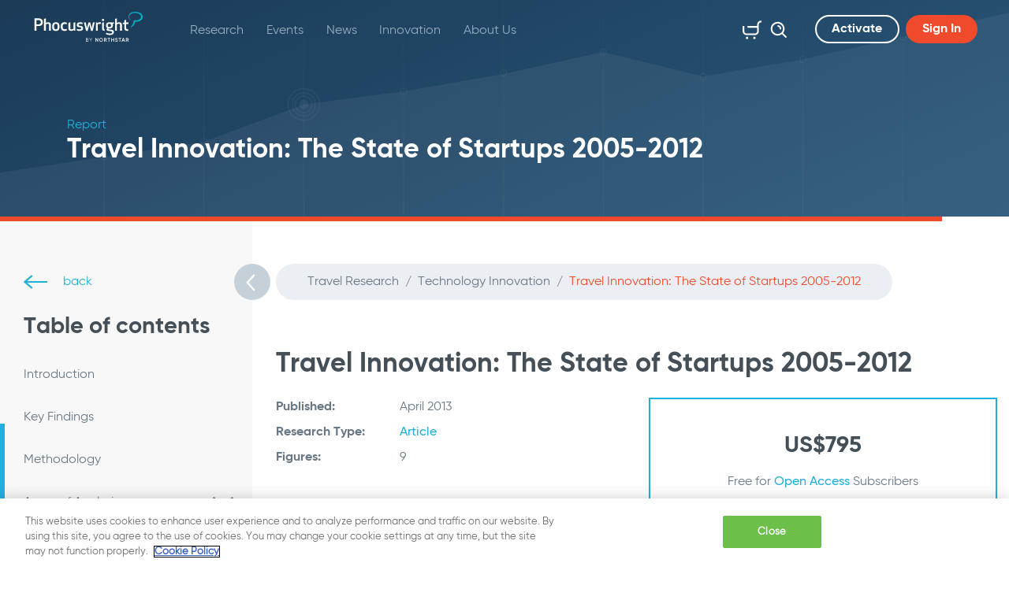

--- FILE ---
content_type: text/html; charset=utf-8
request_url: https://www.phocuswright.com/Travel-Research/Technology-Innovation/Travel-Innovation-The-State-of-Startups-2005-2012?cid=external_tnooz_sa
body_size: 86715
content:





<!DOCTYPE html>
<html class="h-100">
<head id="ctl00_Head1">

<script type="application/ld+json">{"@context":"http://schema.org","@type":"Article","headline":"Travel Innovation: The State of Startups 2005-2012","url":"https://www.phocuswright.com/travel-research/technology-innovation/travel-innovation-the-state-of-startups-2005-2012","publisher":{"@type":"Organization","name":"Phocuswright"},"postId":"1277PCW","dateCreated":"2013-04-04T04:00:00Z","datePublished":"2013-04-04T04:00:00Z","dateModified":"2013-04-04T04:00:00Z","articleSection":"Research: Technology Innovation","keywords":["Chetan Kapoor","Mobile","Social \u0026 Search","Technology Innovation","Innovation","Open Access","2013","Spotlight","Douglas Quinby","Maggie Rauch","State Startups","external_tnooz_sa"]}</script>



<script>
var analytics_business_tag='';
var ad_set_businesstag=[];
var ad_set_adtype=['Article'];
var ad_set_adsection=['Research: Technology Innovation'];
var ad_set_adpostid=['1277PCW'];
var ad_set_adcreator=[];
var ad_set_adkeywords=['Chetan Kapoor','Mobile','Social & Search','Technology Innovation','Innovation','Open Access','2013','Spotlight','Douglas Quinby','Maggie Rauch','State Startups','external_tnooz_sa'];
</script>


<!-- HEAD INCLUDES begin -->

    <meta charset="utf-8">
    <meta http-equiv="X-UA-Compatible" content="IE=edge">
    <meta name="viewport" content="width=device-width, initial-scale=1">






    <link rel="stylesheet" href="https://use.typekit.net/qkn6cir.css">
    <script src="https://kit.fontawesome.com/fe3e55fd7c.js"></script>
    <link href="/dist/css/bootstrap.css?20240814" rel="stylesheet">
    <link type="text/css" rel="stylesheet" href="/js/JQueryUI/jquery-ui.min.css?20240814" />
    <link href="/Design/Templates/Design/css/main.min.css?20240814" rel="stylesheet" />
    <script src="https://code.jquery.com/jquery-3.5.1.min.js" integrity="sha256-9/aliU8dGd2tb6OSsuzixeV4y/faTqgFtohetphbbj0=" crossorigin="anonymous"></script>
    <script type="text/javascript" src="/Design/Templates/Design/lib/popper/popper.min.js?20240814"></script>
    <script type="text/javascript" src="/Design/Templates/Design/lib/pickadate/picker.js?20240814"></script>
    <script type="text/javascript" src="/js/powerbi.js?20240814"></script>
     <script src="/js/global.js?20240814"></script>
     <script type="text/javascript" src="/js/JQueryUI/jquery-ui.min.js?20240814">


    
        <script src="/dist/js/ntmserve.min.js?20240814"></script>
    
    <script src="/js/adsbygoogle.js?20240814"></script>       
    <script>
        var bIsAdblocked = (window.isAdsDisplayed === undefined ? "true" : "false");
    </script>
    <script>
 var gaPagekey = 50000266;
</script>
<!-- Google Tag Manager -->
<script>(function(w,d,s,l,i){w[l]=w[l]||[];w[l].push({'gtm.start':
new Date().getTime(),event:'gtm.js'});var f=d.getElementsByTagName(s)[0],
j=d.createElement(s),dl=l!='dataLayer'?'&l='+l:'';j.async=true;j.src=
'https://www.googletagmanager.com/gtm.js?id='+i+dl;f.parentNode.insertBefore(j,f);
})(window,document,'script','dataLayer','GTM-PPTDHH');</script>
<!-- End Google Tag Manager -->

<!-- Added for twitter sharing -->
<meta property="og:type" content="website">
<meta name="twitter:card" content="summary_large_image">



<!-- HEAD INCLUDES end -->
<link rel="apple-touch-icon" sizes="180x180" href="/Design/Templates/Design/apple-touch-icon.png" /><link rel="icon" type="image/png" sizes="32x32" href="/Design/Templates/Design/favicon-32x32.png" /><link rel="icon" type="image/png" sizes="16x16" href="/Design/Templates/Design/favicon-16x16.png" /><link rel="manifest" href="/Design/Templates/Design/site.webmanifest" /><meta name="msapplication-TileColor" content="#da532c" /><meta name="theme-color" content="#ffffff" /><meta name="description" content="Phocuswright has consistently chronicled the evolution of online travel, technology and innovation. Since 2008, The Travel Innovation Summit@The Phocuswright Conference has showcased well over 100 startups and travel industry innovators. This Spotlight examines more than 500 startups founded and funded since 2005, tracking the companies, categories and regions that have attracted the most attention (and capital) during this period." /><meta property="og:title" content="Travel Innovation: The State of Startups 2005-2012" /><meta property="twitter:title" content="Travel Innovation: The State of Startups 2005-2012" /><meta property="og:image" content="https://ik.imgkit.net/3vlqs5axxjf/PCW/uploadedImages/Products/Images_2016_and_Beyond/tech-innovation.png?n=6645&amp;tr=w-1200%2Cfo-auto" /><meta property="twitter:image" content="https://ik.imgkit.net/3vlqs5axxjf/PCW/uploadedImages/Products/Images_2016_and_Beyond/tech-innovation.png?n=6645&amp;tr=w-1200%2Cfo-auto" /><meta property="twitter:card" content="summary_large_image" /><meta property="og:type" content="website" /><meta property="og:description" content="Phocuswright has consistently chronicled the evolution of online travel, technology and innovation. Since 2008, The Travel Innovation Summit@The Phocuswright Conference has showcased well over 100 startups and travel industry innovators. This Spotlight examines more than 500 startups founded and funded since 2005, tracking the companies, categories and regions that have attracted the most attention (and capital) during this period." /><meta property="twitter:description" content="Phocuswright has consistently chronicled the evolution of online travel, technology and innovation. Since 2008, The Travel Innovation Summit@The Phocuswright Conference has showcased well over 100 startups and travel industry innovators. This Spotlight examines more than 500 startups founded and funded since 2005, tracking the companies, categories and regions that have attracted the most attention (and capital) during this period." /><meta property="og:url" content="https://www.phocuswright.com/Travel-Research/Technology-Innovation/Travel-Innovation-The-State-of-Startups-2005-2012" /><link rel="canonical" href="https://www.phocuswright.com/Travel-Research/Technology-Innovation/Travel-Innovation-The-State-of-Startups-2005-2012" /><meta name="pagesource" content="FILE" /><meta name="Pagekey" content="50000266" /><title>
	Travel Innovation: The State of Startups 2005-2012: Phocuswright
</title></head>
<body id="ctl00_body" class="d-flex flex-column h-100">
    <script>
function initNTGOTags(){
console.log('olytics fire');
olytics.fire({behaviorId:'1562A8013245A7A',category:'PCW',tag:'Chetan Kapoor,Mobile,Social & Search,Technology Innovation,Innovation,Open Access,2013,Spotlight,Douglas Quinby,Maggie Rauch,State Startups,external_tnooz_sa'
});

}
</script>
<script src="//ai.northstartravelmedia.com/track/?oid=a096c672423f4f0b959219cb6a289904"></script>
<script>var _omlfp='';</script><script>function setMLGA4() {gtag('set', 'user_properties', {'Bombora_Domain': _ml.us.dm,'Bombora_Industry': _ml.us.ind,'Bombora_Revenue': _ml.us.cr,'Bombora_Size': _ml.us.cs,'Bombora_B2B_Interest': (_ml.us.tp && _ml.us.tp.length > 0) ? _ml.us.tp[0] : null,'Bombora_Interest_Group': (_ml.us.pc && _ml.us.pc.length > 0) ? _ml.us.pc[0] : null,'Bombora_Install_Data': (_ml.us.ins && _ml.us.ins.length > 0) ? _ml.us.ins[0] : null,'Bombora_Seniority': _ml.us.sn,'Bombora_Decision_Maker': _ml.us.dcm,'Bombora_Job_Function': (_ml.us.fa && _ml.us.fa.length > 0) ? _ml.us.fa[0] : null,'Bombora_Prof_Group': (_ml.us.pg && _ml.us.pg.length > 0) ? _ml.us.pg[0] : null}); }</script>
<!-- GA4 Script Start -->
<script async src="https://www.googletagmanager.com/gtag/js?id=G-E3BQQ7F66K"></script>
<script>
window.dataLayer = window.dataLayer || [];function gtag(){dataLayer.push(arguments);}gtag('js', new Date());
gtag('config', 'G-E3BQQ7F66K', {
'most_read':'1277 | 2013/04/04 |  | 50000266',
'page_key':'50000266',
'main_type':'PCW',
'publisher':'Phocuswright',
'template':'Product Page',
'subscription_type':'not subscribed',
'adblocker':bIsAdblocked});
</script>
<!-- GA4 Script End -->

    <script src="https://www.googletagmanager.com/gtag/js?id=G-E3BQQ7F66K"></script>

    <script>
        window.dataLayer = window.dataLayer || []; function gtag() { dataLayer.push(arguments); } gtag('js', new Date()); gtag('config', 'G-E3BQQ7F66K');
    </script>

    <!-- Google Tag Manager (noscript) -->
<noscript><iframe src="https://www.googletagmanager.com/ns.html?id=GTM-PPTDHH"
height="0" width="0" style="display:none;visibility:hidden"></iframe></noscript>
<!-- End Google Tag Manager (noscript) -->

    <div id="navbar-top">
    <!--<div class="bg-danger p-20 px-30 white-color banner">
        <img src="/images/icon-virus.svg?2" width="36" height="36"> <strong>COVID-19:</strong> Research, Fast Facts, Podcasts, Hotel Forecasts, Resources... <a class="d-inline-block d-sm-none white-color mt-2" href="https://www.phocuswright.com/Travel-Research/Research-Updates/2020/You-might-like-these-resources">Read More</a> <a href="https://www.phocuswright.com/Travel-Research/Research-Updates/2020/You-might-like-these-resources" class="btn btn-outline-light ml-lg-1 ml-xl-3 d-none d-sm-inline-block">Read More</a>
    </div>-->
    <nav class="navbar navbar-expand-md fixed-top">
        <a class="navbar-brand" href="/" title="Phocuswright | Market Research, Industry Intelligence">
            <img src="https://ik.imgkit.net/3vlqs5axxjf/PCW/ik-seo/images/logos/phocuswright-logo-pcwntg/Phocuswright-logo.svg?tr=w-145%2Ch-38%2Cfo-auto" alt="Phocuswright logo" title="Phocuswright | Market Research, Industry Intelligence">
        </a>
        <div class="navbar-side-sm">
            <a href="/Store/Cart.aspx" class="d-inline-block d-md-none" title="Cart">
                <span class="cart-badge"></span>
                <svg class="icon icon-28"><use xlink:href="/Design/Templates/Design/images/symbol-defs.svg?#icon-cart"></use></svg>
            </a>
            <button class="navbar-toggler" type="button" data-toggle="collapse" data-target="#navbarNavDropdown" aria-controls="navbarNavDropdown" aria-expanded="false" aria-label="Toggle navigation">
                <i class="iv iv-icon-hamburger"></i>
            </button>
        </div>
        <div class="collapse navbar-collapse" id="navbarNavDropdown">
            <ul class="navbar-nav flex-wrap w-100" id="nav">
                <li class="nav-item dropdown"><a class="nav-link dropdown-toggle" href="/Travel-Research" title="Research" data-toggle="dropdown" aria-haspopup="true" aria-expanded="false">Research</a><ul class="dropdown-menu"><li><a class="dropdown-item" target="_self" href="/Travel-Research" title="Overview" >Overview</a></li><li><a class="dropdown-item" target="_self" href="/Travel-Research/Search" title="Find Research" >Find Research</a></li><li><a class="dropdown-item" target="_self" href="/Travel-Research/Individual-Reports" title="Individual Reports" >Individual Reports</a></li><li><a class="dropdown-item" target="_self" href="/Subscriptions/Open-Access" title="Subscriptions" >Subscriptions</a></li><li><a class="dropdown-item" target="_self" href="/Subscriptions/Open-Access-Phocal-Point" title="Interactive Data" >Interactive Data</a></li><li class="dropdown"><a class="dropdown-item dropdown-toggle" href="/Special-Projects" title="Special Projects" >Special Projects<svg class="icon"><use xlink:href="/Design/Templates/Design/images/symbol-defs.svg?#icon-arrow-link"></use></svg></a><ul class="dropdown-menu"><li><a class="dropdown-item" target="_self" href="/Special-Projects" title="Overview" >Overview</a></li><li><a class="dropdown-item" target="_self" href="/Special-Projects#completed" title="Completed Projects" >Completed Projects</a></li><li><a class="dropdown-item" target="_self" href="/Special-Projects#project" title="Projects in Progress" >Projects in Progress</a></li><li><a class="dropdown-item" target="_self" href="/Special-Projects#upcoming" title="Upcoming Projects" >Upcoming Projects</a></li></ul></li><li><a class="dropdown-item" target="_self" href="/Custom-Research" title="Custom Travel Research" >Custom Travel Research</a></li><li><a class="dropdown-item" target="_self" href="/Analyst-Insights" title="Free Research Insights" >Free Research Insights</a></li><li class="dropdown"><a class="dropdown-item dropdown-toggle" href="/Services" title="Additional Services" >Additional Services<svg class="icon"><use xlink:href="/Design/Templates/Design/images/symbol-defs.svg?#icon-arrow-link"></use></svg></a><ul class="dropdown-menu"><li><a class="dropdown-item" target="_self" href="/Services" title="Overview" >Overview</a></li><li><a class="dropdown-item" target="_self" href="/Services/Speaking-Engagements/" title="Speaking Engagements" >Speaking Engagements</a></li><li><a class="dropdown-item" target="_self" href="/Services/Thought-Leadership/" title="Thought Leadership" >Thought Leadership</a></li><li><a class="dropdown-item" target="_self" href="/Services/Consulting/" title="Consulting" >Consulting</a></li></ul></li></ul></li><li class="nav-item dropdown"><a class="nav-link dropdown-toggle" href="/Events" title="Events" data-toggle="dropdown" aria-haspopup="true" aria-expanded="false">Events</a><ul class="dropdown-menu"><li><a class="dropdown-item" target="_self" href="/Events" title="Event Listing" >Event Listing</a></li><li><a class="dropdown-item" target="_blank" href="https://www.phocuswrightconference.com" title="Phocuswright Conference" >Phocuswright Conference</a></li><li><a class="dropdown-item" target="_blank" href="https://www.phocuswrighteurope.com" title="Phocuswright Europe" >Phocuswright Europe</a></li><li><a class="dropdown-item" target="_blank" href="https://www.phocuswright.com/Events/Travel-Marketing-AI-Summit" title="Travel Marketing AI Summit" >Travel Marketing AI Summit</a></li><li><a class="dropdown-item" target="_blank" href="https://traveltech-show.com/" title="TravelTech Show" >TravelTech Show</a></li><li><a class="dropdown-item" target="_self" href="/Events/Interested-In-Speaking" title="Speaking Opportunities" >Speaking Opportunities</a></li></ul></li><li class="nav-item dropdown"><a class="nav-link dropdown-toggle" href="/News" title="News" data-toggle="dropdown" aria-haspopup="true" aria-expanded="false">News</a><ul class="dropdown-menu"><li><a class="dropdown-item" target="_self" href="/News" title="PhocusWire News" >PhocusWire News</a></li><li><a class="dropdown-item" target="_self" href="/About-Us/In-The-News/" title="Phocuswright in the News" >Phocuswright in the News</a></li></ul></li><li class="nav-item dropdown"><a class="nav-link dropdown-toggle" href="/Innovation" title="Innovation" data-toggle="dropdown" aria-haspopup="true" aria-expanded="false">Innovation</a></li><li class="nav-item dropdown"><a class="nav-link dropdown-toggle" href="/About-Us" title="About Us" data-toggle="dropdown" aria-haspopup="true" aria-expanded="false">About Us</a><ul class="dropdown-menu"><li><a class="dropdown-item" target="_self" href="/Analysts/" title="Analysts" >Analysts</a></li><li><a class="dropdown-item" target="_self" href="/About-Us/Phocuswright-Team/" title="Phocuswright Team" >Phocuswright Team</a></li><li><a class="dropdown-item" target="_self" href="/About-Us/Our-Clients/" title="Our Clients" >Our Clients</a></li><li><a class="dropdown-item" target="_self" href="/About-Us/Careers/" title="Careers" >Careers</a></li><li><a class="dropdown-item" target="_self" href="/About-Us/FAQ/" title="FAQ" >FAQ</a></li><li><a class="dropdown-item" target="_self" href="/About-Us/Press-Room/" title="Press Room" >Press Room</a></li><li><a class="dropdown-item" target="_self" href="/About-Us/Pawsome-Crew/" title="Pawsome Crew" >Pawsome Crew</a></li></ul></li>
                <!-- Collapsing navbar -->
                <li class="nav-item dropdown d-none" id="more">
                    <a class="nav-link dropdown-toggle" href="#" id="navbarShowMore" data-toggle="dropdown" aria-haspopup="true" aria-expanded="false">
                        More
                    </a>
                    <ul class="dropdown-menu dropdown-menu-right" aria-labelledby="navbarShowMore" id="more-list"></ul>
                </li><!-- /.Collapsing navbar -->
                <!-- Cart and search on md, lg, xl -->
                <li class="nav-item icon-nav-item exclude ml-md-auto d-none d-md-block">
                    <a href="/Store/Cart.aspx" class="nav-link" title="Cart">
                        <span class="cart-badge"></span>
                        <svg class="icon icon-28"><use xlink:href="/Design/Templates/Design/images/symbol-defs.svg?#icon-cart"></use></svg>
                    </a>
                </li>
                <li class="nav-item icon-nav-item exclude d-none d-md-block">
                    <div class="search">
                        <a href="#" title="Search" class="nav-link submit head-jq-do-search">
                            <svg class="icon icon-28"><use xlink:href="/Design/Templates/Design/images/symbol-defs.svg?#icon-search"></use></svg>
                        </a>
                        <input type="text" class="form-control no-border headSearchtxt" placeholder="Search">
                    </div>
                </li>
                <!-- Search on xs, sm -->
                <li class="nav-item exclude d-block d-md-none">
                    <div class="search fixed">
                        <a href="#" title="Search" class="nav-link submit head-jq-do-search3">
                            <svg class="icon icon-28"><use xlink:href="/Design/Templates/Design/images/symbol-defs.svg?#icon-search"></use></svg>
                        </a>
                        <input type="text" class="form-control no-border headSearchtxt3" placeholder="Search">
                    </div>
                </li>
                <!-- /.Search on xs, sm -->
                <!--LOGGED OUT-->
<li class="nav-item exclude d-none d-md-block">
    <a title="Sign up" rel="nofollow" class="btn btn-outline-light ml-md-4 mr-md-2 register-link">Activate</a>
</li>
<li class="nav-item exclude d-none d-md-block">
    <a title="Login" class="btn btn-primary trigger-login login-link">Sign In</a>
</li><!-- /Activate and login on md -->
<!-- Activate and login on xs, sm -->
<li class="nav-item exclude d-flex d-md-none">
    <a title="Sign up" rel="nofollow" class="btn btn-outline-light ml-md-4 mr-3 flex-fill register-link">Activate</a>
    <a title="Login" class="btn btn-primary flex-fill trigger-login login-link">Sign In</a>
</li><!-- /.Activate and login on xs, sm -->
<!--LOGGED OUT END-->

            </ul>
        </div>
    </nav>
</div>







    


    <!-- BEGIN: Content -->
    <main id="ctl00_main1" role="main" class="flex-shrink-0">
        
	<div class=""><header>
    <div class="container">
        <div class="row">
            <div class="col-12">
                <span class="display-1">Report</span>
                <span class="display-2">Travel Innovation: The State of Startups 2005-2012</span>
            </div>
        </div>
    </div>
</header>






<div class="report-page"><div class="d-flex align-content-stretch report-content opened" id="navbar-side"><input name="ctl00$ContentPlaceHolder1$ctl00$9786bb6e-90e1-4871-bb33-c42563daa51c$521efbc8-5a08-47a6-9d2a-913782418f18$Product1$ProductTeaser1$relatedHiddenFLD" type="hidden" id="ctl00_ContentPlaceHolder1_ctl00_9786bb6e-90e1-4871-bb33-c42563daa51c_521efbc8-5a08-47a6-9d2a-913782418f18_Product1_ProductTeaser1_relatedHiddenFLD" value="&lt;div class=&quot;carousel-multi-item-wrapper&quot;>&lt;div id=&quot;carousel-6165abd2-6b7a-44a7-b691-bd01150db7c4&quot; class=&quot;carousel slide carousel-multi-item carousel-md-4 carousel-1 carousel-6165abd2-6b7a-44a7-b691-bd01150db7c4&quot; data-interval=&#39;false&#39; data-max-visible=&quot;3&quot;>&lt;div class=&quot;container&quot;>&lt;div class=&quot;row&quot;>&lt;div class=&quot;col-12&quot;>&lt;span class=&quot;display-3 middle-gray-color&quot;>&lt;/span>&lt;h2 class=&quot;h1&quot;>Related Travel Research&lt;/h2>&lt;p class=&quot;mb-40&quot;>&lt;/p>&lt;/div>&lt;/div>&lt;/div>&lt;div class=&quot;carousel-inner&quot; role=&quot;listbox&quot;>&lt;div class=&quot;carousel-item active&quot;>&lt;div class=&quot;col-12 col-md-4&quot;>&lt;div class=&quot;card&quot;>&lt;div class=&quot;row no-gutters card-body&quot;>&lt;div class=&quot;col-12 col-xxl-5 text-center text-xxl-left&quot;  style = &quot;display:none&quot;>&lt;div class=&quot;card-img-outside-wrapper&quot;>&lt;/div>&lt;/div>&lt;div class=&quot;col-12  d-xxl-flex flex-column&quot;>&lt;a href=&quot;/Travel-Research/Technology-Innovation/Travel-Innovation-The-State-of-Startups-2005-2013&quot;  title=&quot;Travel Innovation: The State of Startups 2005-2013&quot;  class=&quot;card-title stretched-link border-0&quot; title=&quot;Travel Innovation: The State of Startups 2005-2013&quot; >Travel Innovation: The State of Startups 2005-2013&lt;/a>&lt;div class=&quot;card-text&quot;>Travel, tourism and hospitality has a history of attracting entrepreneurs inspired by the industry’s...&lt;/div>&lt;div class=&quot;mt-auto&quot;>&lt;a href=&quot;/Travel-Research/Technology-Innovation&quot; title=&quot;Technology Innovation&quot; class=&quot;badge badge-pill badge-light position-relative z-index-1000&quot;>Technology Innovation&lt;/a>&lt;/div>&lt;a href=&quot;/Travel-Research/Technology-Innovation/Travel-Innovation-The-State-of-Startups-2005-2013&quot;  title=&quot;Travel Innovation: The State of Startups 2005-2013&quot;  class=&quot;btn btn-primary position-relative z-index-1000 mr-auto&quot; title=&quot;Travel Innovation: The State of Startups 2005-2013&quot; > Read More&lt;/a>&lt;/div>&lt;/div>&lt;/div>&lt;/div>&lt;/div>&lt;/div>&lt;div class=&quot;container&quot; style=&#39;display:none&#39;>&lt;div class=&quot;row&quot;>&lt;div class=&quot;d-none d-md-flex col-md-3&quot;>&lt;/div>&lt;div class=&quot;d-none d-md-flex col-md-6 justify-content-center mt-auto&quot;>&lt;ol class=&quot;carousel-indicators&quot;>&lt;li data-target=&quot;#carousel-6165abd2-6b7a-44a7-b691-bd01150db7c4&quot; data-slide-to=&quot;0&quot; class=&quot;active&quot;>&lt;/li>&lt;/ol>&lt;/div>&lt;div class=&quot;carousel-controls-wrapper d-block col-sm-12 d-md-flex col-md-3 justify-content-md-end&quot;>&lt;div class=&quot;carousel-controls d-flex justify-content-between d-md-block&quot;>&lt;a class=&quot;link-button&quot; data-target=&quot;#carousel-6165abd2-6b7a-44a7-b691-bd01150db7c4&quot; data-slide=&quot;prev&quot; title=&quot;Previous&quot;>&lt;svg class=&quot;icon icon-30 flipped&quot;>&lt;use xlink:href=&quot;/images/symbol-defs.svg?#icon-arrow-link&quot;>&lt;/use>&lt;/svg>&lt;/a>&lt;a class=&quot;link-button&quot; data-target=&quot;#carousel-6165abd2-6b7a-44a7-b691-bd01150db7c4&quot; data-slide=&quot;next&quot; title=&quot;Next&quot;>&lt;svg class=&quot;icon icon-30&quot;>&lt;use xlink:href=&quot;/images/symbol-defs.svg?#icon-arrow-link&quot;>&lt;/use>&lt;/svg>&lt;/a>&lt;/div>&lt;/div>&lt;/div>&lt;/div>&lt;/div>&lt;/div>&lt;div class=&quot;m-fix&quot;>&lt;/div>" />
    <div style="display:none">
        <div class="carousel-multi-item-wrapper"><div id="carousel-dd1bac0b-b731-4c64-85f5-73f3970f8f92" class="carousel slide carousel-multi-item carousel-md-4 carousel-1 carousel-dd1bac0b-b731-4c64-85f5-73f3970f8f92" data-interval='false' data-max-visible="3"><div class="container"><div class="row"><div class="col-12"><span class="display-3 middle-gray-color"></span><h2 class="h1">Related Travel Research</h2><p class="mb-40"></p></div></div></div><div class="carousel-inner" role="listbox"><div class="carousel-item active"><div class="col-12 col-md-4"><div class="card"><div class="row no-gutters card-body"><div class="col-12 col-xxl-5 text-center text-xxl-left" ><div class="card-img-outside-wrapper"><img src = "/uploadedImages/Products/2026/Report/_New_Product/Images/report_loyaltybundle2026.jpg?n=5066"  alt="Travel Loyalty in 2026: What Consumers Want, What Brands Deliver"  title="Travel Loyalty in 2026: What Consumers Want, What Brands Deliver"   class="img-fluid card-img-outside" /></div></div><div class="col-12 col-xxl-7 d-xxl-flex flex-column"><a href="/Travel-Research/Consumer-Trends/Travel-Loyalty-in-2026-What-Consumers-Want-What-Brands-Deliver"  title="Travel Loyalty in 2026: What Consumers Want, What Brands Deliver"  class="card-title stretched-link border-0" title="Travel Loyalty in 2026: What Consumers Want, What Brands Deliver" >Travel Loyalty in 2026: What Consumers Want, What Brands Deliver</a><div class="card-text">In this report series:Beyond Points: Rethinking Loyalty and Brand Consistency in TravelPlaying...</div><div class="mt-auto"><a href="/Travel-Research/ConsumerTrends" title="Consumer Trends" class="badge badge-pill badge-light position-relative z-index-1000">Consumer Trends</a></div><a href="/Travel-Research/Consumer-Trends/Travel-Loyalty-in-2026-What-Consumers-Want-What-Brands-Deliver"  title="Travel Loyalty in 2026: What Consumers Want, What Brands Deliver"  class="btn btn-primary position-relative z-index-1000 mr-auto" title="Travel Loyalty in 2026: What Consumers Want, What Brands Deliver" > Read More</a></div></div></div></div></div><div class="carousel-item"><div class="col-12 col-md-4"><div class="card"><div class="row no-gutters card-body"><div class="col-12 col-xxl-5 text-center text-xxl-left" ><div class="card-img-outside-wrapper"><img src = "/uploadedImages/Products/2026/Report/_New_Product/report_globablb2bagenticAI.jpg"  alt="Budgets, Barriers and the Race to Agentic AI"  title="Budgets, Barriers and the Race to Agentic AI"   class="img-fluid card-img-outside" /></div></div><div class="col-12 col-xxl-7 d-xxl-flex flex-column"><a href="/Travel-Research/Consumer-Trends/Budgets-Barriers-and-the-Race-to-Agentic-AI"  title="Budgets, Barriers and the Race to Agentic AI"  class="card-title stretched-link border-0" title="Budgets, Barriers and the Race to Agentic AI" >Budgets, Barriers and the Race to Agentic AI</a><div class="card-text">Based on a global survey of senior travel executives, this research examines where gen AI and agentic...</div><div class="mt-auto"><a href="/Travel-Research/ConsumerTrends" title="Consumer Trends" class="badge badge-pill badge-light position-relative z-index-1000">Consumer Trends</a></div><a href="/Travel-Research/Consumer-Trends/Budgets-Barriers-and-the-Race-to-Agentic-AI"  title="Budgets, Barriers and the Race to Agentic AI"  class="btn btn-primary position-relative z-index-1000 mr-auto" title="Budgets, Barriers and the Race to Agentic AI" > Read More</a></div></div></div></div></div><div class="carousel-item"><div class="col-12 col-md-4"><div class="card"><div class="row no-gutters card-body"><div class="col-12 col-xxl-5 text-center text-xxl-left" ><div class="card-img-outside-wrapper"><img src = "/uploadedImages/Products/2025/Report/_New_Product/report_loyalty3_2026.png"  alt="Getting With the Program: Membership, Usage and Perceptions of Travel Loyalty Schemes"  title="Getting With the Program: Membership, Usage and Perceptions of Travel Loyalty Schemes"   class="img-fluid card-img-outside" /></div></div><div class="col-12 col-xxl-7 d-xxl-flex flex-column"><a href="/Travel-Research/Consumer-Trends/Getting-With-the-Program-Membership-Usage-and-Perceptions-of-Travel-Loyalty-Schemes"  title="Getting With the Program: Membership, Usage and Perceptions of Travel Loyalty Schemes"  class="card-title stretched-link border-0" title="Getting With the Program: Membership, Usage and Perceptions of Travel Loyalty Schemes" >Getting With the Program: Membership, Usage and Perceptions of Travel Loyalty Schemes</a><div class="card-text">Phocuswright’s Getting With the Program: Membership, Usage and Perceptions of Value for Travel Loyalty...</div><div class="mt-auto"><a href="/Travel-Research/ConsumerTrends" title="Consumer Trends" class="badge badge-pill badge-light position-relative z-index-1000">Consumer Trends</a></div><a href="/Travel-Research/Consumer-Trends/Getting-With-the-Program-Membership-Usage-and-Perceptions-of-Travel-Loyalty-Schemes"  title="Getting With the Program: Membership, Usage and Perceptions of Travel Loyalty Schemes"  class="btn btn-primary position-relative z-index-1000 mr-auto" title="Getting With the Program: Membership, Usage and Perceptions of Travel Loyalty Schemes" > Read More</a></div></div></div></div></div></div><div class="container" style='display:none'><div class="row"><div class="d-none d-md-flex col-md-3"></div><div class="d-none d-md-flex col-md-6 justify-content-center mt-auto"><ol class="carousel-indicators"><li data-target="#carousel-dd1bac0b-b731-4c64-85f5-73f3970f8f92" data-slide-to="0" class="active"></li><li data-target="#carousel-dd1bac0b-b731-4c64-85f5-73f3970f8f92" data-slide-to="1" class=""></li><li data-target="#carousel-dd1bac0b-b731-4c64-85f5-73f3970f8f92" data-slide-to="2" class=""></li></ol></div><div class="carousel-controls-wrapper d-block col-sm-12 d-md-flex col-md-3 justify-content-md-end"><div class="carousel-controls d-flex justify-content-between d-md-block"><a class="link-button" data-target="#carousel-dd1bac0b-b731-4c64-85f5-73f3970f8f92" data-slide="prev" title="Previous"><svg class="icon icon-30 flipped"><use xlink:href="/images/symbol-defs.svg?#icon-arrow-link"></use></svg></a><a class="link-button" data-target="#carousel-dd1bac0b-b731-4c64-85f5-73f3970f8f92" data-slide="next" title="Next"><svg class="icon icon-30"><use xlink:href="/images/symbol-defs.svg?#icon-arrow-link"></use></svg></a></div></div></div></div></div></div><div class="m-fix"></div>



    </div>
   <!-- Nav -->
<nav class="nav-toc">
    <div class="sticky-top">
        <div class="nav-header">
            <a href="/Travel-Research/Technology-Innovation" class="secondary">
                <svg class="icon icon-30 mr-3"><use xlink:href="/images/symbol-defs.svg?#icon-arrow-backup"></use></svg> back
            </a>
            <a class="link-button btn-toggle btn-toggle-open">
                <i class="iv iv-icon-chevron-left"></i>
            </a>
            <a class="link-button btn-toggle btn-toggle-collapse">
                <i class="iv iv-icon-chevron-left"></i>
            </a>
            <ul class="nav nav-pills" id="report-pills-tab" role="tablist" style="display:none;">
                <li class="nav-item">
                    <a class="nav-link active" id="pills-contents-tab" data-toggle="pill" data-target="#pills-contents" role="tab" aria-controls="pills-contents" aria-selected="true" title="Contents">Contents</a>
                </li>
                <li class="nav-item">
                    <a class="nav-link" id="pills-figures-tab" data-toggle="pill" data-target="#pills-figures" role="tab" aria-controls="pills-figures" aria-selected="false" title="Figures">Figures</a>
                </li>
            </ul>
        </div>
        <div class="tab-content" id="pills-tabContent" style="margin-top:0px;">
            <div class="tab-pane fade show active" id="pills-contents" role="tabpanel" aria-labelledby="pills-contents-tab">
                <div class="nav-wrapper" data-simplebar>
                    <span class="h2">Table of contents</span>
                    <!-- ToC -->
                    <ul class="list-unstyled">
                        <li><a title="Introduction" class="scroll-to" href="#15379"><span>Introduction</span></a></li><li><a title="Key Findings" class="scroll-to" href="#15380"><span>Key Findings</span></a></li><li><a title="Methodology" class="scroll-to" href="#15381"><span>Methodology</span></a></li><li><div class="link"><a title="Areas of Analysis" class="scroll-to" href="#15389"><span>Areas of Analysis</span></a><a data-target="#a3eb5f57a-af4f-45a5-91a0-2c5800cee789" data-toggle="collapse" aria-expanded="false" class="dropdown-toggle collapsed" title="Areas of Analysis"></a></div><ul class="collapse list-unstyled" id="a3eb5f57a-af4f-45a5-91a0-2c5800cee789"><li><a title="The State of Startups: Number of Companies and Funding" class="scroll-to" href="#15382"><span>The State of Startups: Number of Companies and Funding</span></a></li><li><a title="Regions: North America Is the Largest by Far, but Emerging Markets Are Rising" class="scroll-to" href="#15383"><span>Regions: North America Is the Largest by Far, but Emerging Markets Are Rising</span></a></li><li><a title="Outcomes: Wish Upon a Startup" class="scroll-to" href="#15384"><span>Outcomes: Wish Upon a Startup</span></a></li><li><a title="Startups by Vertical: Vacation Rentals, Lodging and Air Attract the Most Money and Minds" class="scroll-to" href="#15385"><span>Startups by Vertical: Vacation Rentals, Lodging and Air Attract the Most Money and Minds</span></a></li><li><a title="Startups by Horizontal: Addressing Underserved Segments" class="scroll-to" href="#15386"><span>Startups by Horizontal: Addressing Underserved Segments</span></a></li><li><a title="Vertical & Horizontal" class="scroll-to" href="#15387"><span>Vertical & Horizontal</span></a></li><li><a title="Appendix" class="scroll-to" href="#15388"><span>Appendix</span></a></li></ul></li>
                    </ul><!-- /.ToC -->
                </div>
            </div>
            <div class="tab-pane fade" id="pills-figures" role="tabpanel" aria-labelledby="pills-figures-tab">
                <div class="nav-wrapper" data-simplebar>
                    <span class="h2">Figures</span>
                    <ul class="list-unstyled">
                        <li><a>Images will show on the full article</a></li>
                    </ul>
                </div>
            </div>
        </div>
    </div>
</nav><!-- /.Nav --><section class="cms ">
    <div class="container">
        <div class="row">
            <div class="col-12">
    <!-- Breadcrumbs -->
    <nav class="nav nav-breadcrumb" aria-label="breadcrumb"><ol class="breadcrumb">
<li class="breadcrumb-item"><a href="/Travel-Research" title="Travel Research"  class="breadcrumb-link">Travel Research</a></li>
<li class="breadcrumb-item"><a href="/Travel-Research/Technology-Innovation" title="Technology Innovation"  class="breadcrumb-link">Technology Innovation</a></li>
<li class="breadcrumb-item active" aria-current="page">Travel Innovation: The State of Startups 2005-2012</li>

</ol></nav>
    <!-- /.Breadcrumbs -->
    <h1>Travel Innovation: The State of Startups 2005-2012</h1>
</div>
<div class="col-12 col-md-6">
    <dl class="row">
        <dt class="col-sm-4">Published:</dt><dd class="col-sm-8">April 2013</dd>
        <dt class="col-sm-4">Research Type:</dt><dd class="col-sm-8"><a href='/Travel-Research/Article' title="Article">Article</a></dd>
        
        
        <dt class="col-sm-4">Figures:</dt><dd class="col-sm-8">9</dd>
        
        
        
    </dl>
</div>
            <div class="col-12 col-md-6">
    <div class="p-40 text-center border-2 border-primary">
        <div class="row">
            <div class="col-12 d-md-flex flex-column">
                
                <div class="h2">US$795</div>
                <p>Free for <a class="btn-link" data-toggle="modal" editions="Open Access" data-target="#promoModal"> Open Access</a> Subscribers</p>
                <a href="/Store/AddToCart.aspx?id=1277" rel="nofollow" _pid="1277" class="btn btn-primary mt-auto mx-auto mb-0 jq-add-basket">Add to Cart</a>
            </div>
        </div>
    </div>
</div>
            <div class="col-12">
                <h2>Summary</h2>While travel's established players usually dominate industry news and research numbers, it is the startups that often strike out on new paths and inspire change in the industry. The influx of startups in the travel, tourism and hospitality industry – and investment in startups – has continued and grown in spite of the recession and global financial crisis that ravaged travel in 2008 and 2009. <br /><br />This spotlight examines more than 500 startups founded and funded since 2005, tracking and analyzing companies and investments by region and segment.
            </div>
            <div class="col-12" >
                <div class="h2">Analysts</div>
                <div class="row mb-n30">
                    <div class="col-12 col-sm-6 col-md-4 col-lg-3 col-xl-2">
    <div class="card card-single shadow-hov">
        <div class="img-wrapper">
            <div class="img-border">
                <div class="card-img">
                    <img src="/uploadedImages/Analysts/Images/KapoorChetan-350.jpg" class="mx-auto mx-md-0 ml-md-0 mr-md-auto img-fluid"  alt="Chetan Kapoor"  title="Chetan Kapoor" >
                </div>
            </div>
        </div>
        <div class="card-body card-body-xs">
            <a href="/Analysts/Chetan-Kapoor" title="Chetan Kapoor" class="stretched-link">
                Chetan Kapoor
            </a>
        </div>
    </div>
</div><div class="col-12 col-sm-6 col-md-4 col-lg-3 col-xl-2">
    <div class="card card-single shadow-hov">
        <div class="img-wrapper">
            <div class="img-border">
                <div class="card-img">
                    <img src="/uploadedImages/Analysts/Images/QuinbyDouglas-350.jpg" class="mx-auto mx-md-0 ml-md-0 mr-md-auto img-fluid"  alt="Douglas Quinby"  title="Douglas Quinby" >
                </div>
            </div>
        </div>
        <div class="card-body card-body-xs">
            <a href="/Analysts/Douglas-Quinby" title="Douglas Quinby" class="stretched-link">
                Douglas Quinby
            </a>
        </div>
    </div>
</div><div class="col-12 col-sm-6 col-md-4 col-lg-3 col-xl-2">
    <div class="card card-single shadow-hov">
        <div class="img-wrapper">
            <div class="img-border">
                <div class="card-img">
                    <img src="/uploadedImages/Analysts/Images/RauchMaggie-350.jpg" class="mx-auto mx-md-0 ml-md-0 mr-md-auto img-fluid"  alt="Maggie Rauch"  title="Maggie Rauch" >
                </div>
            </div>
        </div>
        <div class="card-body card-body-xs">
            <a href="/Analysts/Maggie-Rauch" title="Maggie Rauch" class="stretched-link">
                Maggie Rauch
            </a>
        </div>
    </div>
</div>
                </div>
            </div>
        </div>
    </div>
    <div class="m-fix"></div><!-- add this at the bottom of every cms content row to keep margins between them consistent -->
</section>
    <!--Open Access modal-->
    <div class="modal modal-promo-open-access fade" id="promoModal" tabindex="-1" role="dialog" aria-labelledby="promoModalLabel" aria-hidden="true">
        <div class="modal-dialog" role="document">
            <div class="modal-content">
                <div class="modal-header">
                    <div class="modal-title">
                        <div class="row">
                            <div class="col-6 col-md-6 col-lg-5">
                                <img id="oaLogo" src="/images/logos/open-access-logo.svg" class="mb-3 mb-md-0" />
                                <img id="oaPlusLogo" src="/images/logos/open-access-plus-big.svg" class="mb-3 mb-md-0" />
                            </div>
                            <div class="col-12 col-md-6 col-lg-7 headline-wrapper">
                                <div class="headline">
                                    <span class="secondary-color" id="promoModalLabel">Free For Subscribers</span>
                                </div>
                            </div>
                        </div>
                    </div>
                </div>
                <div class="modal-body">
                    <div class="d-none d-lg-block">
                        <div class="callout" id="oaDiv">
                            <h2>What is Open Access</h2>
                            <p class="display-3">An Open Access subscription provides company-wide access to the whole library of Phocuswright’s travel research and data visualization.</p>
                            <a href="/Subscriptions/Open-Access" title="Learn More" class="btn btn-primary mb-4 px-5">Learn More</a>
                            <h2>Curious? Contact our team to learn more:</h2>
                            <a href="tel:1-860-350-4084;501" class="link-40 mr-4" title="Call" rel="nofollow">
                                <i class="iv iv-icon-phone-secondary"></i>
                                +1 860 350-4084 501
                            </a>
                            <a href="mailto:sales@phocuswright.com" class="link-40" title="Email" rel="nofollow">
                                <i class="iv iv-icon-email-secondary"></i>
                                sales@phocuswright.com
                            </a>
                        </div>
                        <div class="callout"  id="oaPlusDiv">
                            <h2>What is Open Access+</h2>
                            <p class="display-3">With Open Access+, your company gets access to Phocuswright's full travel research library and data visualization PLUS Special Project deliverables. </p>
                            <a href="/Subscriptions/Open-Access-Plus" title="Learn More" class="btn btn-primary mb-4 px-5">Learn More</a>
                            <h2>Curious? Contact our team to learn more:</h2>
                            <a href="tel:1-860-350-4084;501" class="link-40 mr-4" title="Call" rel="nofollow">
                                <i class="iv iv-icon-phone-secondary"></i>
                                +1 860 350-4084 501
                            </a>
                            <a href="mailto:sales@phocuswright.com" class="link-40" title="Email" rel="nofollow">
                                <i class="iv iv-icon-email-secondary"></i>
                                sales@phocuswright.com
                            </a>
                        </div>
                        <div>
                            <h2>Provide your information and we'll contact you:</h2>
                            <form id="contactForm" class="form-xl" >
                                <div id="errorDiv" style="display:none;"  class="alert alert-danger"></div>
                                <div class="form-row">
                                    <div class="form-group col-md-6 required">
                                        
                                        <input type="text" class="form-control form-control-lg required" id="firstname"  placeholder="First name *">
                                    </div>
                                    <div class="form-group col-md-6 required">
                                        
                                        <input type="text" class="form-control form-control-lg required" id="lastname"  placeholder="Last name *">
                                    </div>
                                </div>
                                <div class="form-row">
                                    <div class="form-group col-md-6 required">
                                        
                                        <input type="text" class="form-control form-control-lg required" id="title"  placeholder="Job title *">
                                    </div>
                                    <div class="form-group col-md-6 required">
                                        
                                        <input type="text" class="form-control form-control-lg required" id="company"  placeholder="Company *">
                                    </div>
                                </div>
                                <div class="form-row">
                                    <div class="form-group col-md-6 required">
                                        
                                        <select class="form-control" id="industry" >
                                            <option value="">Industry *</option>
                                            <option value="Advertising/Marketing" id="chkAdvertising">Advertising/Marketing</option>
                                            <option value="Air" id="chkAir">Air</option>
                                            <option value="Content/Community" id="chkContent">Content/Community</option>
                                            <option value="Corporate Travel/TMC" id="chkCorp">Corporate Travel/TMC</option>
                                            <option value="Cruise" id="chkCruise">Cruise</option>
                                            <option value="DMO/CVB/Tourist Organization" id="chkDMO">DMO/CVB/Tourist Organization</option>
                                            <option value="Education" id="chkEdu">Education</option>
                                            <option value="Financial Services" id="chkFin">Financial Services</option>
                                            <option value="Government" id="chkGov">Government</option>
                                            <option value="Ground Transportation" id="chkGrd">Ground Transportation</option>
                                            <option value="Lodging" id="chkLodg">Lodging</option>
                                            <option value="Meetings & Events" id="chkMtg">Meetings & Events</option>
                                            <option value="PR/Mediat" id="chkPR">PR/Media</option>
                                            <option value="Professional Services" id="chkProf">Professional Services</option>
                                            <option value="Technology Solutions Provider" id="chkTechSol">Technology Solutions Provider</option>
                                            <option value="Tour Operator/Wholesaler" id="chkTourOp">Tour Operator/Wholesaler</option>
                                            <option value="Tours & Activities" id="chkTour">Tours & Activities</option>
                                            <option value="Travel Agency (online/offline)" id="chkTrav">Travel Agency (online/offline)</option>
                                            <option value="Other" id="chkOter">Other</option>
                                        </select>
                                    </div>
                                    <div class="form-group col-md-6 required">
                                        
                                        <select class="form-control" id="country" >
                                            <option value="">Country *</option>
                                            <option value="Afghanistan">Afghanistan</option>
                                            <option value="Aland Islands">Aland Islands</option>
                                            <option value="Albania">Albania</option>
                                            <option value="Algeria">Algeria</option>
                                            <option value="Andorra">Andorra</option>
                                            <option value="Angola">Angola</option>
                                            <option value="Anguilla">Anguilla</option>
                                            <option value="Antarctica">Antarctica</option>
                                            <option value="Antigua and Barbuda">Antigua and Barbuda</option>
                                            <option value="Argentina">Argentina</option>
                                            <option value="Armenia">Armenia</option>
                                            <option value="Aruba">Aruba</option>
                                            <option value="Australia">Australia</option>
                                            <option value="Austria">Austria</option>
                                            <option value="Azerbaijan">Azerbaijan</option>
                                            <option value="Bahamas">Bahamas</option>
                                            <option value="Bahrain">Bahrain</option>
                                            <option value="Bangladesh">Bangladesh</option>
                                            <option value="Barbados">Barbados</option>
                                            <option value="Belarus">Belarus</option>
                                            <option value="Belgium">Belgium</option>
                                            <option value="Belize">Belize</option>
                                            <option value="Benin">Benin</option>
                                            <option value="Bermuda">Bermuda</option>
                                            <option value="Bhutan">Bhutan</option>
                                            <option value="Bolivia, Plurinational State of">Bolivia, Plurinational State of</option>
                                            <option value="Bonaire, Sint Eustatius and Saba">Bonaire, Sint Eustatius and Saba</option>
                                            <option value="Bosnia and Herzegovina">Bosnia and Herzegovina</option>
                                            <option value="Botswana">Botswana</option>
                                            <option value="Bouvet Island">Bouvet Island</option>
                                            <option value="Brazil">Brazil</option>
                                            <option value="British Indian Ocean Territory">British Indian Ocean Territory</option>
                                            <option value="Brunei Darussalam">Brunei Darussalam</option>
                                            <option value="Bulgaria">Bulgaria</option>
                                            <option value="Burkina Faso">Burkina Faso</option>
                                            <option value="Burundi">Burundi</option>
                                            <option value="Cambodia">Cambodia</option>
                                            <option value="Cameroon">Cameroon</option>
                                            <option value="Canada">Canada</option>
                                            <option value="Cape Verde">Cape Verde</option>
                                            <option value="Cayman Islands">Cayman Islands</option>
                                            <option value="Central African Republic">Central African Republic</option>
                                            <option value="Chad">Chad</option>
                                            <option value="Chile">Chile</option>
                                            <option value="China">China</option>
                                            <option value="Christmas Island">Christmas Island</option>
                                            <option value="Cocos (Keeling) Islands">Cocos (Keeling) Islands</option>
                                            <option value="Colombia">Colombia</option>
                                            <option value="Comoros">Comoros</option>
                                            <option value="Congo">Congo</option>
                                            <option value="Congo, the Democratic Republic of the">Congo, the Democratic Republic of the</option>
                                            <option value="Cook Islands">Cook Islands</option>
                                            <option value="Costa Rica">Costa Rica</option>
                                            <option value="Cote d’Ivoire">Cote d’Ivoire</option>
                                            <option value="Croatia">Croatia</option>
                                            <option value="Cuba">Cuba</option>
                                            <option value="Curaçao">Curaçao</option>
                                            <option value="Cyprus">Cyprus</option>
                                            <option value="Czech Republic">Czech Republic</option>
                                            <option value="Denmark">Denmark</option>
                                            <option value="Djibouti">Djibouti</option>
                                            <option value="Dominica">Dominica</option>
                                            <option value="Dominican Republic">Dominican Republic</option>
                                            <option value="Ecuador">Ecuador</option>
                                            <option value="Egypt">Egypt</option>
                                            <option value="El Salvador">El Salvador</option>
                                            <option value="Equatorial Guinea">Equatorial Guinea</option>
                                            <option value="Eritrea">Eritrea</option>
                                            <option value="Estonia">Estonia</option>
                                            <option value="Ethiopia">Ethiopia</option>
                                            <option value="Falkland Islands (Malvinas)">Falkland Islands (Malvinas)</option>
                                            <option value="Faroe Islands">Faroe Islands</option>
                                            <option value="Fiji">Fiji</option>
                                            <option value="Finland">Finland</option>
                                            <option value="France">France</option>
                                            <option value="French Guiana">French Guiana</option>
                                            <option value="French Polynesia">French Polynesia</option>
                                            <option value="French Southern Territories">French Southern Territories</option>
                                            <option value="Gabon">Gabon</option>
                                            <option value="Gambia">Gambia</option>
                                            <option value="Georgia">Georgia</option>
                                            <option value="Germany">Germany</option>
                                            <option value="Ghana">Ghana</option>
                                            <option value="Gibraltar">Gibraltar</option>
                                            <option value="Greece">Greece</option>
                                            <option value="Greenland">Greenland</option>
                                            <option value="Grenada">Grenada</option>
                                            <option value="Guadeloupe">Guadeloupe</option>
                                            <option value="Guatemala">Guatemala</option>
                                            <option value="Guernsey">Guernsey</option>
                                            <option value="Guinea">Guinea</option>
                                            <option value="Guinea-Bissau">Guinea-Bissau</option>
                                            <option value="Guyana">Guyana</option>
                                            <option value="Haiti">Haiti</option>
                                            <option value="Heard Island and McDonald Islands">Heard Island and McDonald Islands</option>
                                            <option value="Holy See (Vatican City State)">Holy See (Vatican City State)</option>
                                            <option value="Honduras">Honduras</option>
                                            <option value="Hungary">Hungary</option>
                                            <option value="Iceland">Iceland</option>
                                            <option value="India">India</option>
                                            <option value="Indonesia">Indonesia</option>
                                            <option value="Iran, Islamic Republic of">Iran, Islamic Republic of</option>
                                            <option value="Iraq">Iraq</option>
                                            <option value="Ireland">Ireland</option>
                                            <option value="Isle of Man">Isle of Man</option>
                                            <option value="Israel">Israel</option>
                                            <option value="Italy">Italy</option>
                                            <option value="Jamaica">Jamaica</option>
                                            <option value="Japan">Japan</option>
                                            <option value="Jersey">Jersey</option>
                                            <option value="Jordan">Jordan</option>
                                            <option value="Kazakhstan">Kazakhstan</option>
                                            <option value="Kenya">Kenya</option>
                                            <option value="Kiribati">Kiribati</option>
                                            <option value="Korea, Democratic People’s Republic of">Korea, Democratic People’s Republic of</option>
                                            <option value="Korea, Republic of">Korea, Republic of</option>
                                            <option value="Kuwait">Kuwait</option>
                                            <option value="Kyrgyzstan">Kyrgyzstan</option>
                                            <option value="Lao People’s Democratic Republic">Lao People’s Democratic Republic</option>
                                            <option value="Latvia">Latvia</option>
                                            <option value="Lebanon">Lebanon</option>
                                            <option value="Lesotho">Lesotho</option>
                                            <option value="Liberia">Liberia</option>
                                            <option value="Libyan Arab Jamahiriya">Libyan Arab Jamahiriya</option>
                                            <option value="Liechtenstein">Liechtenstein</option>
                                            <option value="Lithuania">Lithuania</option>
                                            <option value="Luxembourg">Luxembourg</option>
                                            <option value="Macao">Macao</option>
                                            <option value="Macedonia, the former Yugoslav Republic of">Macedonia, the former Yugoslav Republic of</option>
                                            <option value="Madagascar">Madagascar</option>
                                            <option value="Malawi">Malawi</option>
                                            <option value="Malaysia">Malaysia</option>
                                            <option value="Maldives">Maldives</option>
                                            <option value="Mali">Mali</option>
                                            <option value="Malta">Malta</option>
                                            <option value="Martinique">Martinique</option>
                                            <option value="Mauritania">Mauritania</option>
                                            <option value="Mauritius">Mauritius</option>
                                            <option value="Mayotte">Mayotte</option>
                                            <option value="Mexico">Mexico</option>
                                            <option value="Moldova, Republic of">Moldova, Republic of</option>
                                            <option value="Monaco">Monaco</option>
                                            <option value="Mongolia">Mongolia</option>
                                            <option value="Montenegro">Montenegro</option>
                                            <option value="Montserrat">Montserrat</option>
                                            <option value="Morocco">Morocco</option>
                                            <option value="Mozambique">Mozambique</option>
                                            <option value="Myanmar">Myanmar</option>
                                            <option value="Namibia">Namibia</option>
                                            <option value="Nauru">Nauru</option>
                                            <option value="Nepal">Nepal</option>
                                            <option value="Netherlands">Netherlands</option>
                                            <option value="New Caledonia">New Caledonia</option>
                                            <option value="New Zealand">New Zealand</option>
                                            <option value="Nicaragua">Nicaragua</option>
                                            <option value="Niger">Niger</option>
                                            <option value="Nigeria">Nigeria</option>
                                            <option value="Niue">Niue</option>
                                            <option value="Norfolk Island">Norfolk Island</option>
                                            <option value="Norway">Norway</option>
                                            <option value="Oman">Oman</option>
                                            <option value="Other">Other</option>
                                            <option value="Pakistan">Pakistan</option>
                                            <option value="Palestine">Palestine</option>
                                            <option value="Panama">Panama</option>
                                            <option value="Papua New Guinea">Papua New Guinea</option>
                                            <option value="Paraguay">Paraguay</option>
                                            <option value="Peru">Peru</option>
                                            <option value="Philippines">Philippines</option>
                                            <option value="Pitcairn">Pitcairn</option>
                                            <option value="Poland">Poland</option>
                                            <option value="Portugal">Portugal</option>
                                            <option value="Qatar">Qatar</option>
                                            <option value="Reunion">Reunion</option>
                                            <option value="Romania">Romania</option>
                                            <option value="Russian Federation">Russian Federation</option>
                                            <option value="Rwanda">Rwanda</option>
                                            <option value="Saint Barthélemy">Saint Barthélemy</option>
                                            <option value="Saint Helena, Ascension and Tristan da Cunha">Saint Helena, Ascension and Tristan da Cunha</option>
                                            <option value="Saint Kitts and Nevis">Saint Kitts and Nevis</option>
                                            <option value="Saint Lucia">Saint Lucia</option>
                                            <option value="Saint Martin (French part)">Saint Martin (French part)</option>
                                            <option value="Saint Pierre and Miquelon">Saint Pierre and Miquelon</option>
                                            <option value="Saint Vincent and the Grenadines">Saint Vincent and the Grenadines</option>
                                            <option value="Samoa">Samoa</option>
                                            <option value="San Marino">San Marino</option>
                                            <option value="Sao Tome and Principe">Sao Tome and Principe</option>
                                            <option value="Saudi Arabia">Saudi Arabia</option>
                                            <option value="Senegal">Senegal</option>
                                            <option value="Serbia">Serbia</option>
                                            <option value="Seychelles">Seychelles</option>
                                            <option value="Sierra Leone">Sierra Leone</option>
                                            <option value="Singapore">Singapore</option>
                                            <option value="Sint Maarten (Dutch part)">Sint Maarten (Dutch part)</option>
                                            <option value="Slovakia">Slovakia</option>
                                            <option value="Slovenia">Slovenia</option>
                                            <option value="Solomon Islands">Solomon Islands</option>
                                            <option value="Somalia">Somalia</option>
                                            <option value="South Africa">South Africa</option>
                                            <option value="South Georgia and the South Sandwich Islands">South Georgia and the South Sandwich Islands</option>
                                            <option value="South Sudan">South Sudan</option>
                                            <option value="Spain">Spain</option>
                                            <option value="Sri Lanka">Sri Lanka</option>
                                            <option value="Sudan">Sudan</option>
                                            <option value="Suriname">Suriname</option>
                                            <option value="Svalbard and Jan Mayen">Svalbard and Jan Mayen</option>
                                            <option value="Swaziland">Swaziland</option>
                                            <option value="Sweden">Sweden</option>
                                            <option value="Switzerland">Switzerland</option>
                                            <option value="Syrian Arab Republic">Syrian Arab Republic</option>
                                            <option value="Taiwan">Taiwan</option>
                                            <option value="Tajikistan">Tajikistan</option>
                                            <option value="Tanzania, United Republic of">Tanzania, United Republic of</option>
                                            <option value="Thailand">Thailand</option>
                                            <option value="Timor-Leste">Timor-Leste</option>
                                            <option value="Togo">Togo</option>
                                            <option value="Tokelau">Tokelau</option>
                                            <option value="Tonga">Tonga</option>
                                            <option value="Trinidad and Tobago">Trinidad and Tobago</option>
                                            <option value="Tunisia">Tunisia</option>
                                            <option value="Turkey">Turkey</option>
                                            <option value="Turkmenistan">Turkmenistan</option>
                                            <option value="Turks and Caicos Islands">Turks and Caicos Islands</option>
                                            <option value="Tuvalu">Tuvalu</option>
                                            <option value="Uganda">Uganda</option>
                                            <option value="Ukraine">Ukraine</option>
                                            <option value="United Arab Emirates">United Arab Emirates</option>
                                            <option value="United Kingdom">United Kingdom</option>
                                            <option value="United States">United States</option>
                                            <option value="Uruguay">Uruguay</option>
                                            <option value="Uzbekistan">Uzbekistan</option>
                                            <option value="Vanuatu">Vanuatu</option>
                                            <option value="Venezuela, Bolivarian Republic of">Venezuela, Bolivarian Republic of</option>
                                            <option value="Vietnam">Vietnam</option>
                                            <option value="Virgin Islands, British">Virgin Islands, British</option>
                                            <option value="Wallis and Futuna">Wallis and Futuna</option>
                                            <option value="Western Sahara">Western Sahara</option>
                                            <option value="Yemen">Yemen</option>
                                            <option value="Zambia">Zambia</option>
                                            <option value="Zimbabwe">Zimbabwe</option>
                                            <option value="Other">Other</option>
                                        </select>
                                    </div>
                                </div>
                                <div class="form-row mb-0">
                                    <div class="form-group col-md-6 required">
                                        
                                        <input type="text" class="form-control form-control-lg"  id="email" placeholder="Email *">
                                    </div>
                                    <div class="form-group col-md-6">
                                        
                                        <input type="text"  class="form-control form-control-lg " id="phone" placeholder="Phone">
                                    </div>
                                </div>
                                 <div class="form-row mb-0">
                                    <div class="form-group col-12">
                                        
                                        <textarea rows="2" class="form-control form-control-lg"  id="notes" placeholder="Notes"></textarea>
                                    </div>
                                </div>
                                <button id="oaModalSendBTN" class="btn btn-primary mt-4 mb-0 px-5">Send</button>
                                <div style="margin-top:10px;display:none;" id="successDiv" class="alert alert-success"></div>
                            </form>
                        </div>
                    </div>
                    <div class="d-block d-lg-none">
                        <div class="callout">
                            <h2>What is Open Access</h2>
                            <p class="display-3">An Open Access subscription provides company-wide access to the whole library of Phocuswright’s travel research and data visualization.</p>
                            <button class="btn btn-primary px-5">Learn More</button>
                        </div>
                        <h2>Curious? Contact Our Team to Learn More:</h2>
                        <a href="tel:1-860-350-4084;501" class="link-40 d-block" title="Call" rel="nofollow">
                            <i class="iv iv-icon-phone-secondary"></i>
                            +1 860 350-4084 501
                        </a>
                        <a href="mailto:sales@phocuswright.com" class="link-40 d-block" title="Email" rel="nofollow">
                            <i class="iv iv-icon-email-secondary"></i>
                            sales@phocuswright.com
                        </a>
                    </div>
                </div>
                <a data-dismiss="modal" class="close" aria-label="Close">
                    <i class="iv iv-icon-close"></i>
                </a>
            </div>
        </div>
    </div>
    <!-- /.Open Access modal -->
    
    <script type="text/javascript">
        $("#oaModalSendBTN").click(function () {
            var prod = "";
            var ed = "";
            if (validateFields()) {
                if (window.location.href.toLowerCase().indexOf("/search") > 0) {
                    try {
                        var oaPlcName = JSON.parse(sessionStorage.oaPlaceholderName);
                        prod = oaPlcName["oaPlaceholderName"];
                    }
                    catch (error) {
                        prod = "";
                    }
                }
                try {
                        var edName = JSON.parse(sessionStorage.editions);
                        ed = edName["editions"];
                    }
                    catch (error) {
                        ed = "";
                    }
                
                $.ajax
                    ({
                        type: "POST",
                        url: "/service/reportautocomplete.asmx/SendContactForm",
                        data: '{"first":"'+$("#firstname").val()+'","last":"' + $("#lastname").val() + '","title":"' + $("#title").val() + '","company":"' + $("#company").val() + '","industry":"' + $("#industry").val() + '","country":"' + $("#country").val() + '","email":"' + $("#email").val() + '","phone":"' + $("#phone").val() + '","url":"' + window.location.href + '","product":"' + prod + '","oaOrPlus":"'+ed+'","notes":"'+$("#notes").val()+'"}',
                        contentType: "application/json; charset=utf-8",
                        dataType: "json",
                        success: function (msg) {
                            $("#successDiv").text("Thank you for your interest in Phocuswright's "+ed+" research subscription. Your message has been received and the Phocuswright team with be in touch with you shortly!");
                            $("#successDiv").show();
                            $("#oaModalSendBTN").prop('disabled', true);
                        },
                        error: function (msg) {
                            $("#errorDiv").text("There was an error while sending, please send an email to sales@phocuswright.com");
                            $("#errorDiv").show();
                            $("#oaModalSendBTN").prop('disabled', false);
                        },
                    });
                return false;
            }
            else {
                return false;
            }
        });
        function validateFields() {
            var retVal = true;
            var errLbl = "Please complete all required (*) fields.";
            var re = /\S+@\S+\.\S+/;
            var a = $("#firstname").val();
            if ($("#firstname").val() == "") {
                retVal = false;
            }
            else if ($("#lastname").val() == "") {
                retVal = false;
            }
            else if ($("#title").val() == "") {
                retVal = false;
            }
            else if ($("#company").val() == "") {
                retVal = false;
            }
            else if ($("#industry").val() == "") {
                retVal = false;
            }
            else if ($("#country").val() == "") {
                retVal = false;
            }
            else if ($("#email").val() == "" || re.test(String($("#email").val()).toLowerCase()) == false) {
                errLbl = "Please ensure email is in correct format.";
                retVal = false;
            }
            if (retVal == false) {
                $("#errorDiv").text(errLbl);
                $("#errorDiv").show();
            }
            else {
                $("#errorDiv").hide();
                return true;
            }
        }
    </script>




     <script type="text/javascript">    
        $( document ).ready(function() {
            var related = $("#" + 'ctl00_ContentPlaceHolder1_ctl00_9786bb6e-90e1-4871-bb33-c42563daa51c_521efbc8-5a08-47a6-9d2a-913782418f18_Product1_ProductTeaser1_relatedHiddenFLD').val();
            if (related == null || related == undefined || related == "") {
                $(".relatedLST").hide();
            }
            else {
                $(".relatedLST").html(related);
                $(".relatedLST").show();
                //multiCarousel();
            }
            if ($(window).width() < 768) {
                $(".nav-toc").addClass("active");
                $(".cms").addClass("active");
            }
        });
    </script>










</div></div><section class="relatedLST home pastel-light-bg" style="display:none"></section>




		



        </main>

    <!-- END: Content -->

    

<!-- BEGIN: Footer -->
<footer class="footer mt-auto">
    <div class="container">
        <div class="row align-items-md-end py-6 contact">
            <div class="col-12 col-md-3 order-1 order-md-0 text-center text-md-left">
                <img src="/images/logos/phocuswright-logo-footer-pcwntg.svg" class="img-fluid img-logo-phocuswright mt-4 mt-md-0 mb-md-1" alt="Phocuswright logo" title="Phocuswright - The Global Travel Market Research Company" />
            </div>
            <div class="col-12 col-md-6 text-center order-0 order-md-1">
                <span class="display-3 mb-4">Contact Us</span>
                <p class="mb-1">For any questions you may have, please call or email us at</p>
                <a href="tel:1-860-350-4084;501" class="link-30 mr-3" title="Call us" rel="nofollow">
                    <i class="iv iv-icon-phone"></i>
                    +1 860 350-4084
                </a>
                <br class="d-inline d-sm-none" />
                <a href="mailto:info@phocuswright.com" class="link-30" title="Email us" rel="nofollow">
                    <i class="iv iv-icon-email"></i>
                    info@phocuswright.com
                </a>
                <div class="col-12 text-center" style="margin-top: 5px;">
                    <a href="/about-us/contact-us" class="btn btn-primary" title="Contact Us">More Options</a>
                </div>
            </div>
            <div class="col-12 col-md-3 text-right order-2 order-md-2">
                <a class="link-button d-none d-md-inline-block" id="scroll-top">
                    <i class="iv iv-icon-arrow-top"></i>
                </a>
            </div>
        </div>
        <div class="bust-out"></div>
        <div class="row second py-6">
            <div class="col-sm-12 col-md-4">
                <div class="row top">
                    <div class="col-sm-6 services">
                        <a href="/About-Us" target="_self">About Phocuswright</a><a href="/Events" target="_self">Events</a><a href="/About-Us/FAQ/" target="_self">FAQ</a><a href="/About-Us/Copyright/" target="_self">Copyright</a><a href="/about-us/contact-us" target="_self">Contact Us</a>
                    </div>
                    <div class="col-sm-6 services">
                        <a href="/Travel-Research" target="_self">Research</a><a href="/News" target="_self">News</a><a href="/About-Us/Privacy-Policy" target="_self">Privacy & Terms</a><a href="/About-Us/Press-Room/" target="_self">Press Room</a>
                    </div>
                </div>
                <div class="row">
                    <div class="col-sm-12 d-none d-md-block">
                        <span class="muted-1 mb-3">A wholly owned subsidiary of</span>
                        <a href="https://www.northstartravelgroup.com/" title="Northstar Travel Group" target="_blank"><img src="https://ik.imgkit.net/3vlqs5axxjf/CORP/ik-seo/images/logos/NorthstarLogo_White_RGB/Northstar-Travel-Group.png" class="img-fluid img-logo-northstar" alt="Northstar Travel Group logo" title="Northstar Travel Group" /></a>
                    </div>
                </div>
            </div>
            <div class="col-sm-12 col-md-6">
                <div class="row top">
                    <div class="col-sm-12">
                        <div class="row align-items-end">
                            <div class="col-lg-12 col-xl-8">
                                <span class="display-4 mb-3">Email Updates</span>
                                Register for Phocuswright emails about research data, events and more
                            </div>
                            <div class="col-lg-12 col-xl-4">
                                <a class="btn btn-primary mt-2" target="_blank" href="https://go.northstartravelgroup.com/l/206032/2017-04-29/5v192">Sign Up</a>
                            </div>
                        </div>
                    </div>
                </div>
                <div class="row mt-md-auto">
                    <div class="col-12">
                        <span class="muted-2 mt-auto">Copyright &copy; 2026 by Northstar Travel Media LLC. All Rights Reserved. 301 Route 17 N., Suite 1150, Rutherford, NJ 07070 USA | Telephone: +1 201 902-2000</span>
                    </div>
                </div>
            </div>
            <div class="d-none d-md-block col-md-2">
                <div class="d-flex flex-wrap flex-row justify-content-end">
                    <a href="https://twitter.com/Phocuswright" title="Phocuswright on Twitter" target="_blank" class="link-button mx-1">
                        <i class="iv iv-icon-button-twitter"></i>
                    </a>
                    <a href="https://www.linkedin.com/company/phocuswright-inc." title="Phocuswright on LinkedIn" target="_blank" class="link-button mx-1">
                        <i class="iv iv-icon-button-linkedin"></i>
                    </a>
                </div>
                <div class="d-flex flex-wrap flex-row justify-content-end py-2">
                    <a href="https://www.youtube.com/user/PhoCusWright" title="Phocuswright on YouTube" target="_blank" class="link-button mx-1">
                        <i class="iv iv-icon-button-youtube"></i>
                    </a>
                    <a href="https://www.facebook.com/Phocuswright/" title="Phocuswright on Facebook" target="_blank" class="link-button mx-1">
                        <i class="iv iv-icon-button-facebook"></i>
                    </a>
                </div>
                <div class="d-flex flex-wrap flex-row justify-content-end">
                    <a href="https://www.instagram.com/phocuswrightinc/" title="Phocuswright on Instagram" target="_blank" class="link-button mx-1">
                        <i class="iv iv-icon-button-instagram"></i>
                    </a>
                </div>
            </div>
            <div class="col-12" style="margin: 15px auto 0px auto;"><span class="text"><a title="The Phocuswright Conference" href="https://www.phocuswrightconference.com/" target="_blank">The Phocuswright Conference</a>&nbsp;&nbsp;•&nbsp;&nbsp;<a title="Phocuswright Europe" href="https://www.phocuswrighteurope.com/" target="_blank">Phocuswright Europe</a>&nbsp;&nbsp;•&nbsp;&nbsp;<a title="Global Startup Pitch" href="https://witevents.com/globalstartuppitch/" target="_blank">Global Startup Pitch</a>&nbsp;&nbsp;•&nbsp;&nbsp;<a title="PhocusWire" href="https://www.phocuswire.com/" target="_blank">PhocusWire</a>&nbsp;&nbsp;•&nbsp;&nbsp;<a title="Web In Travel" href="https://www.webintravel.com/" target="_blank">Web In Travel</a>&nbsp;&nbsp;•&nbsp;&nbsp;<a title="Retail Travel" href="https://www.northstartravelgroup.com/Audiences/Retail-Travel" target="_blank">Retail Travel</a>&nbsp;&nbsp;•&nbsp;&nbsp;<a title="Hotel Investment" href="https://www.northstartravelgroup.com/Audiences/Hotel-Investment" target="_blank">Hotel Investment</a></span></div>

        </div>
    </div>
</footer>
 <!-- END: Footer -->

    
    <!-- FOOTER INCLUDES begin -->

    <script src="/Design/Templates/Design/lib/svgxuse/svgxuse.min.js?20240814"></script>
    <script src="/Design/Templates/Design/lib/bootstrap/bootstrap.min.js?20240814"></script>
    <script src="/Design/Templates/Design/lib/bootstrap-multilevel-navbar/bootstrap-4-hover-navbar.js?20240814"></script>
    <script src="/Design/Templates/Design/js/bootstrap-collapsing-navbar.js?20240814"></script>
    <script src="/Design/Templates/Design/js/bootstrap-shrinking-navbar.js?20240814"></script>
    <script src="/Design/Templates/Design/js/navbar-search.js?20240814"></script>
    <script src="/Design/Templates/Design/js/bootstrap-multiple-item-carousel.js?20240814"></script>
    <script src="/Design/Templates/Design/js/bootstrap-clickable-parent-navbar.js?20240814"></script>
    <script src="/Design/Templates/Design/js/bootstrap-navigateable-tabs.js?20240814"></script>
    <script src="/Design/Templates/Design/js/world-map.js?20240814"></script>
    <script src="/Design/Templates/Design/js/footer-scroll-top.js?20240814"></script>
    <script src="/Design/Templates/Design/js/bootstrap-sidebar.js?20240814"></script>
    <script src="/Design/Templates/Design/js/bootstrap-sidebar-new.js?20240814"></script>
    <script src="/Design/Templates/Design/js/scroll-to.js?20240814"></script>
    <script src="/Design/Templates/Design/lib/simplebar/simplebar.min.js?20240814"></script>

    <script type="text/javascript" src="/js/custom_ui.js?20240814"></script>
    <script type="text/javascript" src="/js/site.js?20240814"></script>
    <script type="text/javascript" src="/js/search.js?20240814"></script>

    

    <script>
        window.intercomSettings = {
            app_id: "lj7hhiia"
        };
    </script>
    <script>(function () { var w = window; var ic = w.Intercom; if (typeof ic === "function") { ic('reattach_activator'); ic('update', intercomSettings); } else { var d = document; var i = function () { i.c(arguments) }; i.q = []; i.c = function (args) { i.q.push(args) }; w.Intercom = i; function l() { var s = d.createElement('script'); s.type = 'text/javascript'; s.async = true; s.src = 'https://widget.intercom.io/widget/lj7hhiia'; var x = d.getElementsByTagName('script')[0]; x.parentNode.insertBefore(s, x); } if (w.attachEvent) { w.attachEvent('onload', l); } else { w.addEventListener('load', l, false); } } })()</script>
    <!-- FOOTER INCLUDES end -->





    

</body>
</html>



--- FILE ---
content_type: application/javascript
request_url: https://www.phocuswright.com/Design/Templates/Design/js/world-map.js?20240814
body_size: 4665
content:
// adapted from https://www.matthewdawkins.co.uk/2018/07/interactive-svg-map/
// using https://simplemaps.com/static/demos/resources/svg-library/svgs/world.svg

// Define our regions using the two-letter country codes
var regions = [
    ['JP', 'CN', 'AU', 'NZ', 'IN', 'SG', 'HK', 'ID', 'MY', 'KR', 'TW', 'TH'], // group0
    ['RU', 'PL', 'UA', 'GR', 'BG', 'CZ', 'RO', 'HU', 'EE', 'LV', 'LT'], // group1
    ['FR', 'DE', 'IT', 'DK', 'NO', 'SE', 'ES', 'GB', 'AT', 'BE', 'FI', 'IE', 'LU', 'NL', 'PT', 'CH'], // group2
    ['BR', 'MX', 'AR', 'CL', 'CO', 'PE'], // group3
    ['QA', 'SA', 'AE', 'EG', 'JO', 'KW', 'LB', 'OM'], // group4, without bahrain
    ['US', 'CA'] // group5
];
var regionNames = [
    'Asia Pacific',
    'Eastern Europe',
    'Europe',
    'Latin America',
    'Middle East',
    'North America'
];
var regionLinks = [
    '/Travel-Research/Asia-Pacific',
    '/Travel-Research/Eastern-Europe-and-Russia',
    '/Travel-Research/Europe',
    '/Travel-Research/Latin-America',
    '/Travel-Research/Middle-East-Africa',
    '/Travel-Research/North-America'
];


// need to use window load event since on document load the svg might not be loaded yet
window.addEventListener("load", function () {

    if (document.getElementById('svg-object')) {

        var svgObject = document.getElementById('svg-object').contentDocument;
        var element = svgObject.getElementById('svgmap');

        $(element)
            .on('mouseleave', 'path, g', function () {
                // When the mouse leaves an area, remove its classes
                $(element).find('.active').removeClass('active').addClass('inactive');
                $.each(regions, function (index, region) {
                    $(element).find(' .group' + index).removeClass('group' + index);
                    $(element).find(' [id="lblgroup' + index + '"]').removeAttr('filter').removeClass('lblactive');
                });
            })
            .on('mouseenter', 'path, g', function () {
                var thisCountry = $(this).data('id');
                if (thisCountry) {
                    $.each(regions, function (regionIndex, region) {
                        if (region.indexOf(thisCountry) > -1) {
                            // Highlight all countries in the region
                            $.each(region, function (index, country) {
                                highlightCountry(element, country, regionIndex);
                                highlightLabel(element, '[id="lblgroup' + regionIndex + '"]');
                            });
                        }
                    });
                    if (thisCountry.indexOf('lbl') > -1 || thisCountry.indexOf('txt') > -1) {
                        var regionIndex = thisCountry.replace('lblgroup', '').replace('txtgroup', '');
                        highlightLabel(element, '[id="lblgroup' + regionIndex + '"]');                    
                        var region = regions[regionIndex];
                        $.each(region, function (index, country) {
                            highlightCountry(element, country, regionIndex);
                        });
                    }
                }

            })
            .on('click', 'path, g', function () {
                var thisCountry = $(this).data('id');
                if (thisCountry) {
                    var regionIndex = thisCountry.replace('lblgroup', '').replace('txtgroup', '');
                    if (thisCountry.indexOf('lbl') > -1 || thisCountry.indexOf('txt') > -1) {
                        openUrl(regionIndex);
                    }
                    else {
                        if ($(this).attr('class')) {
                            regionIndex = $(this).attr('class').match(/[0-9]+/)[0];
                            openUrl(regionIndex);
                        }
                    }
                }
            });
    }

});

function highlightCountry(element, country, regionIndex) {
    $(element).find(' [id="' + country + '"]').removeClass('inactive').addClass('active').addClass('group' + regionIndex);
}

function highlightLabel(element, sel) {
    $(element).find(' ' + sel +'').removeClass('lblinactive').addClass('lblactive').attr('filter', 'url(#dropshadow)');
}

function openUrl(regionIndex) {
    window.location = 'https://' + window.location.hostname + regionLinks[regionIndex];
}

--- FILE ---
content_type: application/javascript
request_url: https://www.phocuswright.com/Design/Templates/Design/js/footer-scroll-top.js?20240814
body_size: 927
content:
// if you would like to use a jquery effect (animate, fadeIn, etc.) you need to use the full jquery library
// bootstrap only uses jquery slim
var scrollTop = function (selectorName) {
    if ($(window).scrollTop() > 50) {
        $(selectorName).addClass('active');
    } else {
        $(selectorName).removeClass('active');
    }
};

$(document).ready(function () {
    let elementId = '#scroll-top';
    scrollTop(elementId);

    $(window).scroll(function () {
        scrollTop(elementId);
    });

    $(elementId).click(function (e) {
        e.preventDefault();
        document.querySelector('main').scrollIntoView({
            behavior: 'smooth'
        });
        return false;
    });
});

--- FILE ---
content_type: application/javascript
request_url: https://www.phocuswright.com/Design/Templates/Design/js/bootstrap-multiple-item-carousel.js?20240814
body_size: 2388
content:
// adapted from https://mdbootstrap.com/docs/jquery/javascript/carousel/#multi-item-carousel-v2

var multiCarousel = function () {
    $('.carousel.carousel-multi-item .carousel-item').each(function () {

        var next = $(this).next();
        var count = $(this).closest('.carousel.carousel-multi-item').data('max-visible');

        if (!next.length) {
            next = $(this).siblings(':first');
        }

        next.children(':first-child').clone().appendTo($(this));

        if ($(this).closest('.carousel.carousel-multi-item .carousel-inner').children().length < count) {
            $(this).data('processed', true);
            return true;
        }

        if ($(this).data('processed')) {
            return true;
        }

        for (var i = 0; i < count; i++) {
            next = next.next();
            if (!next.length) {
                next = $(this).siblings(':first');
            }
            next.children(':first-child').clone().appendTo($(this));
        }

        $(this).data('processed', true);
    }
);
};

var multiVerticalCarousel = function () {
    $('.carousel.carousel-multi-item-vertical .carousel-item').each(function () {
        var next = $(this).next();
        if (!next.length) {
            next = $(this).siblings(':first');
        }
        next.children(':first-child').clone().appendTo($(this));

        for (var i = 1; i < 2; i++) {
            next = next.next();
            if (!next.length) {
                next = $(this).siblings(':first');
            }

            next.children(':first-child').clone().appendTo($(this));
        }
    });

    $('.carousel-connected').on('slide.bs.carousel', function (e) {

        $(this).data('advanced', true);
        var connected = $('.carousel-connected').not(this);
        if (connected.length > 0 && connected.data('advanced') !== true) {
            connected.carousel(e.to);
        }
    });

    $('.carousel-connected').on('slid.bs.carousel', function () {
        $(this).data('advanced', false);
    });
};

$(document).ready(function () {
    multiCarousel();
    multiVerticalCarousel();
});

--- FILE ---
content_type: text/javascript
request_url: https://polo.feathr.co/v1/analytics/match/script.js?a_id=5cadecf187056a000ef37147&pk=feathr
body_size: -597
content:
(function (w) {
    
        
    if (typeof w.feathr === 'function') {
        w.feathr('integrate', 'ttd', '697fb46350fdc50002b2622e');
    }
        
        
    if (typeof w.feathr === 'function') {
        w.feathr('match', '697fb46350fdc50002b2622e');
    }
        
    
}(window));

--- FILE ---
content_type: application/javascript
request_url: https://www.phocuswright.com/Design/Templates/Design/lib/pickadate/picker.js?20240814
body_size: 97645
content:
/*!
 * pickadate.js v3.6.4, 2019/05/25
 * By Amsul, http://amsul.ca
 * Hosted on http://amsul.github.io/pickadate.js
 * Licensed under MIT
 */

jQuery.fn.exists = function () { return this.length > 0; };

(function (factory) {

    // AMD.
    if (typeof define == 'function' && define.amd)
        define('picker', ['jquery'], factory)

    // Node.js/browserify.
    else if (typeof exports == 'object')
        module.exports = factory(require('jquery'))

    // Browser globals.
    else if (typeof window == 'object')
        window.Picker = factory(jQuery)

    else this.Picker = factory(jQuery)

}(function ($) {

    var $window = $(window)
    var $document = $(document)
    var $html = $(document.documentElement)
    var supportsTransitions = document.documentElement.style.transition != null


    /**
     * The picker constructor that creates a blank picker.
     */
    function PickerConstructor(ELEMENT, NAME, COMPONENT, OPTIONS) {

        // If there’s no element, return the picker constructor.
        if (!ELEMENT) return PickerConstructor


        var
            IS_DEFAULT_THEME = false,


            // The state of the picker.
            STATE = {
                id: ELEMENT.id || 'P' + Math.abs(~~(Math.random() * new Date())),
                handlingOpen: false,
            },


            // Merge the defaults and options passed.
            SETTINGS = COMPONENT ? $.extend(true, {}, COMPONENT.defaults, OPTIONS) : OPTIONS || {},


            // Merge the default classes with the settings classes.
            CLASSES = $.extend({}, PickerConstructor.klasses(), SETTINGS.klass),


            // The element node wrapper into a jQuery object.
            $ELEMENT = $(ELEMENT),


            // Pseudo picker constructor.
            PickerInstance = function () {
                return this.start()
            },


            // The picker prototype.
            P = PickerInstance.prototype = {

                constructor: PickerInstance,

                $node: $ELEMENT,


                /**
                 * Initialize everything
                 */
                start: function () {

                    // If it’s already started, do nothing.
                    if (STATE && STATE.start) return P


                    // Update the picker states.
                    STATE.methods = {}
                    STATE.start = true
                    STATE.open = false
                    STATE.type = ELEMENT.type


                    // Confirm focus state, convert into text input to remove UA stylings,
                    // and set as readonly to prevent keyboard popup.
                    ELEMENT.autofocus = ELEMENT == getActiveElement()
                    ELEMENT.readOnly = !SETTINGS.editable
                    SETTINGS.id = ELEMENT.id = ELEMENT.id || STATE.id
                    if (ELEMENT.type != 'text') {
                        ELEMENT.type = 'text'
                    }

                    // Create a new picker component with the settings.
                    P.component = new COMPONENT(P, SETTINGS)


                    // Create the picker root and then prepare it.
                    P.$root = $('<div class="' + CLASSES.picker + '" id="' + ELEMENT.id + '_root" />')
                    prepareElementRoot()


                    // Create the picker holder and then prepare it.
                    P.$holder = $(createWrappedComponent()).appendTo(P.$root)
                    prepareElementHolder()


                    // If there’s a format for the hidden input element, create the element.
                    if (SETTINGS.formatSubmit) {
                        prepareElementHidden()
                    }


                    // Prepare the input element.
                    prepareElement()


                    // Insert the hidden input as specified in the settings.
                    if (SETTINGS.containerHidden) $(SETTINGS.containerHidden).append(P._hidden)
                    else $ELEMENT.after(P._hidden)


                    // Insert the root as specified in the settings.
                    if (SETTINGS.container) $(SETTINGS.container).append(P.$root)
                    else $ELEMENT.after(P.$root)


                    // Bind the default component and settings events.
                    P.on({
                        start: P.component.onStart,
                        render: P.component.onRender,
                        stop: P.component.onStop,
                        open: P.component.onOpen,
                        close: P.component.onClose,
                        set: P.component.onSet
                    }).on({
                        start: SETTINGS.onStart,
                        render: SETTINGS.onRender,
                        stop: SETTINGS.onStop,
                        open: SETTINGS.onOpen,
                        close: SETTINGS.onClose,
                        set: SETTINGS.onSet
                    })


                    // Once we’re all set, check the theme in use.
                    IS_DEFAULT_THEME = isUsingDefaultTheme(P.$holder[0])


                    // If the element has autofocus, open the picker.
                    if (ELEMENT.autofocus) {
                        P.open()
                    }


                    // Trigger queued the “start” and “render” events.
                    return P.trigger('start').trigger('render')
                }, //start


                /**
                 * Render a new picker
                 */
                render: function (entireComponent) {

                    // Insert a new component holder in the root or box.
                    if (entireComponent) {
                        P.$holder = $(createWrappedComponent())
                        prepareElementHolder()
                        P.$root.html(P.$holder)
                    }
                    else P.$root.find('.' + CLASSES.box).html(P.component.nodes(STATE.open))

                    // Trigger the queued “render” events.
                    return P.trigger('render')
                }, //render


                /**
                 * Destroy everything
                 */
                stop: function () {

                    // If it’s already stopped, do nothing.
                    if (!STATE.start) return P

                    // Then close the picker.
                    P.close()

                    // Remove the hidden field.
                    if (P._hidden) {
                        P._hidden.parentNode.removeChild(P._hidden)
                    }

                    // Remove the root.
                    P.$root.remove()

                    // Remove the input class, remove the stored data, and unbind
                    // the events (after a tick for IE - see `P.close`).
                    $ELEMENT.removeClass(CLASSES.input).removeData(NAME)
                    setTimeout(function () {
                        $ELEMENT.off('.' + STATE.id)
                    }, 0)

                    // Restore the element state
                    ELEMENT.type = STATE.type
                    ELEMENT.readOnly = false

                    // Trigger the queued “stop” events.
                    P.trigger('stop')

                    // Reset the picker states.
                    STATE.methods = {}
                    STATE.start = false

                    return P
                }, //stop


                /**
                 * Open up the picker
                 */
                open: function (dontGiveFocus) {

                    // If it’s already open, do nothing.
                    if (STATE.open) return P

                    // Add the “active” class.
                    $ELEMENT.addClass(CLASSES.active)

                    // * A Firefox bug, when `html` has `overflow:hidden`, results in
                    //   killing transitions :(. So add the “opened” state on the next tick.
                    //   Bug: https://bugzilla.mozilla.org/show_bug.cgi?id=625289
                    setTimeout(function () {

                        // Add the “opened” class to the picker root.
                        P.$root.addClass(CLASSES.opened)
                        aria(P.$root[0], 'hidden', false)

                    }, 0)

                    // If we have to give focus, bind the element and doc events.
                    if (dontGiveFocus !== false) {

                        // Set it as open.
                        STATE.open = true

                        // Prevent the page from scrolling.
                        if (IS_DEFAULT_THEME) {
                            $('body').
                                css('overflow', 'hidden').
                                css('padding-right', '+=' + getScrollbarWidth())
                        }

                        // Pass focus to the root element’s jQuery object.
                        focusPickerOnceOpened()

                        // Bind the document events.
                        $document.on('click.' + STATE.id + ' focusin.' + STATE.id, function (event) {
                            // If the picker is currently midway through processing
                            // the opening sequence of events then don't handle clicks
                            // on any part of the DOM. This is caused by a bug in Chrome 73
                            // where a click event is being generated with the incorrect
                            // path in it.
                            // In short, if someone does a click that finishes after the
                            // new element is created then the path contains only the
                            // parent element and not the input element itself.
                            if (STATE.handlingOpen) {
                                return;
                            }

                            var target = getRealEventTarget(event, ELEMENT)

                            // If the target of the event is not the element, close the picker picker.
                            // * Don’t worry about clicks or focusins on the root because those don’t bubble up.
                            //   Also, for Firefox, a click on an `option` element bubbles up directly
                            //   to the doc. So make sure the target wasn't the doc.
                            // * In Firefox stopPropagation() doesn’t prevent right-click events from bubbling,
                            //   which causes the picker to unexpectedly close when right-clicking it. So make
                            //   sure the event wasn’t a right-click.
                            // * In Chrome 62 and up, password autofill causes a simulated focusin event which
                            //   closes the picker.
                            if (!event.isSimulated && target != ELEMENT && target != document && event.which != 3) {

                                // If the target was the holder that covers the screen,
                                // keep the element focused to maintain tabindex.
                                P.close(target === P.$holder[0])
                            }

                        }).on('keydown.' + STATE.id, function (event) {

                            var
                                // Get the keycode.
                                keycode = event.keyCode,

                                // Translate that to a selection change.
                                keycodeToMove = P.component.key[keycode],

                                // Grab the target.
                                target = getRealEventTarget(event, ELEMENT)


                            // On escape, close the picker and give focus.
                            if (keycode == 27) {
                                P.close(true)
                            }


                            // Check if there is a key movement or “enter” keypress on the element.
                            else if (target == P.$holder[0] && (keycodeToMove || keycode == 13)) {

                                // Prevent the default action to stop page movement.
                                event.preventDefault()

                                // Trigger the key movement action.
                                if (keycodeToMove) {
                                    PickerConstructor._.trigger(P.component.key.go, P, [PickerConstructor._.trigger(keycodeToMove)])
                                }

                                // On “enter”, if the highlighted item isn’t disabled, set the value and close.
                                else if (!P.$root.find('.' + CLASSES.highlighted).hasClass(CLASSES.disabled)) {
                                    P.set('select', P.component.item.highlight)
                                    if (SETTINGS.closeOnSelect) {
                                        P.close(true)
                                    }
                                }
                            }


                            // If the target is within the root and “enter” is pressed,
                            // prevent the default action and trigger a click on the target instead.
                            else if ($.contains(P.$root[0], target) && keycode == 13) {
                                event.preventDefault()
                                target.click()
                            }
                        })
                    }

                    // Trigger the queued “open” events.
                    return P.trigger('open')
                }, //open


                /**
                 * Close the picker
                 */
                close: function (giveFocus) {

                    // If we need to give focus, do it before changing states.
                    if (giveFocus) {
                        if (SETTINGS.editable) {
                            ELEMENT.focus()
                        }
                        else {
                            // ....ah yes! It would’ve been incomplete without a crazy workaround for IE :|
                            // The focus is triggered *after* the close has completed - causing it
                            // to open again. So unbind and rebind the event at the next tick.
                            P.$holder.off('focus.toOpen').focus()
                            setTimeout(function () {
                                P.$holder.on('focus.toOpen', handleFocusToOpenEvent)
                            }, 0)
                        }
                    }

                    // Remove the “active” class.
                    $ELEMENT.removeClass(CLASSES.active)

                    // * A Firefox bug, when `html` has `overflow:hidden`, results in
                    //   killing transitions :(. So remove the “opened” state on the next tick.
                    //   Bug: https://bugzilla.mozilla.org/show_bug.cgi?id=625289
                    setTimeout(function () {

                        // Remove the “opened” and “focused” class from the picker root.
                        P.$root.removeClass(CLASSES.opened + ' ' + CLASSES.focused)
                        aria(P.$root[0], 'hidden', true)

                    }, 0)

                    // If it’s already closed, do nothing more.
                    if (!STATE.open) return P

                    // Set it as closed.
                    STATE.open = false

                    // Allow the page to scroll.
                    if (IS_DEFAULT_THEME) {
                        $('body').
                            css('overflow', '').
                            css('padding-right', '-=' + getScrollbarWidth())
                    }

                    // Unbind the document events.
                    $document.off('.' + STATE.id)

                    // Trigger the queued “close” events.
                    return P.trigger('close')
                }, //close


                /**
                 * Clear the values
                 */
                clear: function (options) {
                    return P.set('clear', null, options)
                }, //clear


                /**
                 * Set something
                 */
                set: function (thing, value, options) {

                    var thingItem, thingValue,
                        thingIsObject = $.isPlainObject(thing),
                        thingObject = thingIsObject ? thing : {}

                    // Make sure we have usable options.
                    options = thingIsObject && $.isPlainObject(value) ? value : options || {}

                    if (thing) {

                        // If the thing isn’t an object, make it one.
                        if (!thingIsObject) {
                            thingObject[thing] = value
                        }

                        // Go through the things of items to set.
                        for (thingItem in thingObject) {

                            // Grab the value of the thing.
                            thingValue = thingObject[thingItem]

                            // First, if the item exists and there’s a value, set it.
                            if (thingItem in P.component.item) {
                                if (thingValue === undefined) thingValue = null
                                P.component.set(thingItem, thingValue, options)
                            }

                            // Then, check to update the element value and broadcast a change.
                            if ((thingItem == 'select' || thingItem == 'clear') && SETTINGS.updateInput) {
                                $ELEMENT.
                                    val(thingItem == 'clear' ? '' : P.get(thingItem, SETTINGS.format)).
                                    trigger('change')
                            }
                        }

                        // Render a new picker.
                        P.render()
                    }

                    // When the method isn’t muted, trigger queued “set” events and pass the `thingObject`.
                    return options.muted ? P : P.trigger('set', thingObject)
                }, //set


                /**
                 * Get something
                 */
                get: function (thing, format) {

                    // Make sure there’s something to get.
                    thing = thing || 'value'

                    // If a picker state exists, return that.
                    if (STATE[thing] != null) {
                        return STATE[thing]
                    }

                    // Return the submission value, if that.
                    if (thing == 'valueSubmit') {
                        if (P._hidden) {
                            return P._hidden.value
                        }
                        thing = 'value'
                    }

                    // Return the value, if that.
                    if (thing == 'value') {
                        return ELEMENT.value
                    }

                    // Check if a component item exists, return that.
                    if (thing in P.component.item) {
                        if (typeof format == 'string') {
                            var thingValue = P.component.get(thing)
                            return thingValue ?
                                PickerConstructor._.trigger(
                                    P.component.formats.toString,
                                    P.component,
                                    [format, thingValue]
                                ) : ''
                        }
                        return P.component.get(thing)
                    }
                }, //get



                /**
                 * Bind events on the things.
                 */
                on: function (thing, method, internal) {

                    var thingName, thingMethod,
                        thingIsObject = $.isPlainObject(thing),
                        thingObject = thingIsObject ? thing : {}

                    if (thing) {

                        // If the thing isn’t an object, make it one.
                        if (!thingIsObject) {
                            thingObject[thing] = method
                        }

                        // Go through the things to bind to.
                        for (thingName in thingObject) {

                            // Grab the method of the thing.
                            thingMethod = thingObject[thingName]

                            // If it was an internal binding, prefix it.
                            if (internal) {
                                thingName = '_' + thingName
                            }

                            // Make sure the thing methods collection exists.
                            STATE.methods[thingName] = STATE.methods[thingName] || []

                            // Add the method to the relative method collection.
                            STATE.methods[thingName].push(thingMethod)
                        }
                    }

                    return P
                }, //on



                /**
                 * Unbind events on the things.
                 */
                off: function () {
                    var i, thingName,
                        names = arguments;
                    for (i = 0, namesCount = names.length; i < namesCount; i += 1) {
                        thingName = names[i]
                        if (thingName in STATE.methods) {
                            delete STATE.methods[thingName]
                        }
                    }
                    return P
                },


                /**
                 * Fire off method events.
                 */
                trigger: function (name, data) {
                    var _trigger = function (name) {
                        var methodList = STATE.methods[name]
                        if (methodList) {
                            methodList.map(function (method) {
                                PickerConstructor._.trigger(method, P, [data])
                            })
                        }
                    }
                    _trigger('_' + name)
                    _trigger(name)
                    return P
                } //trigger
            } //PickerInstance.prototype


        /**
         * Wrap the picker holder components together.
         */
        function createWrappedComponent() {

            // Create a picker wrapper holder
            return PickerConstructor._.node('div',

                // Create a picker wrapper node
                PickerConstructor._.node('div',

                    // Create a picker frame
                    PickerConstructor._.node('div',

                        // Create a picker box node
                        PickerConstructor._.node('div',

                            // Create the components nodes.
                            P.component.nodes(STATE.open),

                            // The picker box class
                            CLASSES.box
                        ),

                        // Picker wrap class
                        CLASSES.wrap
                    ),

                    // Picker frame class
                    CLASSES.frame
                ),

                // Picker holder class
                CLASSES.holder,

                'tabindex="-1"'
            ) //endreturn
        } //createWrappedComponent

        /**
         * Prepare the input element with all bindings.
         */
        function prepareElement() {

            $ELEMENT.

                // Store the picker data by component name.
                data(NAME, P).

                // Add the “input” class name.
                addClass(CLASSES.input).

                // If there’s a `data-value`, update the value of the element.
                val($ELEMENT.data('value') ?
                    P.get('select', SETTINGS.format) :
                    ELEMENT.value
                ).

                // On focus/click, open the picker.
                on('focus.' + STATE.id + ' click.' + STATE.id,
                    function (event) {
                        event.preventDefault()
                        P.open()
                    }
                )

                // Mousedown handler to capture when the user starts interacting
                // with the picker. This is used in working around a bug in Chrome 73.
                .on('mousedown', function () {
                    STATE.handlingOpen = true;
                    var handler = function () {
                        // By default mouseup events are fired before a click event.
                        // By using a timeout we can force the mouseup to be handled
                        // after the corresponding click event is handled.
                        setTimeout(function () {
                            $(document).off('mouseup', handler);
                            STATE.handlingOpen = false;
                        }, 0);
                    };
                    $(document).on('mouseup', handler);
                });


            // Only bind keydown events if the element isn’t editable.
            if (!SETTINGS.editable) {

                $ELEMENT.

                    // Handle keyboard event based on the picker being opened or not.
                    on('keydown.' + STATE.id, handleKeydownEvent)
            }


            // Update the aria attributes.
            aria(ELEMENT, {
                haspopup: true,
                readonly: false,
                owns: ELEMENT.id + '_root'
            })
        }


        /**
         * Prepare the root picker element with all bindings.
         */
        function prepareElementRoot() {
            aria(P.$root[0], 'hidden', true)
        }


        /**
         * Prepare the holder picker element with all bindings.
         */
        function prepareElementHolder() {

            P.$holder.

                on({

                    // For iOS8.
                    keydown: handleKeydownEvent,

                    'focus.toOpen': handleFocusToOpenEvent,

                    blur: function () {
                        // Remove the “target” class.
                        $ELEMENT.removeClass(CLASSES.target)
                    },

                    // When something within the holder is focused, stop from bubbling
                    // to the doc and remove the “focused” state from the root.
                    focusin: function (event) {
                        P.$root.removeClass(CLASSES.focused)
                        event.stopPropagation()
                    },

                    // When something within the holder is clicked, stop it
                    // from bubbling to the doc.
                    'mousedown click': function (event) {

                        var target = getRealEventTarget(event, ELEMENT)

                        // Make sure the target isn’t the root holder so it can bubble up.
                        if (target != P.$holder[0]) {

                            event.stopPropagation()

                            // * For mousedown events, cancel the default action in order to
                            //   prevent cases where focus is shifted onto external elements
                            //   when using things like jQuery mobile or MagnificPopup (ref: #249 & #120).
                            //   Also, for Firefox, don’t prevent action on the `option` element.
                            if (event.type == 'mousedown' && !$(target).is('input, select, textarea, button, option')) {

                                event.preventDefault()

                                // Re-focus onto the holder so that users can click away
                                // from elements focused within the picker.
                                P.$holder.eq(0).focus()
                            }
                        }
                    }

                }).

                // If there’s a click on an actionable element, carry out the actions.
                on('click', '[data-pick], [data-nav], [data-clear], [data-close]', function () {

                    var $target = $(this),
                        targetData = $target.data(),
                        targetDisabled = $target.hasClass(CLASSES.navDisabled) || $target.hasClass(CLASSES.disabled),

                        // * For IE, non-focusable elements can be active elements as well
                        //   (http://stackoverflow.com/a/2684561).
                        activeElement = getActiveElement()
                    activeElement = activeElement && ((activeElement.type || activeElement.href) ? activeElement : null);

                    // If it’s disabled or nothing inside is actively focused, re-focus the element.
                    if (targetDisabled || activeElement && !$.contains(P.$root[0], activeElement)) {
                        P.$holder.eq(0).focus()
                    }

                    // If something is superficially changed, update the `highlight` based on the `nav`.
                    if (!targetDisabled && targetData.nav) {
                        P.set('highlight', P.component.item.highlight, { nav: targetData.nav })
                    }

                    // If something is picked, set `select` then close with focus.
                    else if (!targetDisabled && 'pick' in targetData) {
                        P.set('select', targetData.pick)
                        if (SETTINGS.closeOnSelect) {
                            P.close(true)
                        }
                    }

                    // If a “clear” button is pressed, empty the values and close with focus.
                    else if (targetData.clear) {
                        P.clear()
                        if (SETTINGS.closeOnClear) {
                            P.close(true)
                        }
                    }

                    else if (targetData.close) {
                        P.close(true)
                    }

                }) //P.$holder

        }


        /**
         * Prepare the hidden input element along with all bindings.
         */
        function prepareElementHidden() {

            var name

            if (SETTINGS.hiddenName === true) {
                name = ELEMENT.name
                ELEMENT.name = ''
            }
            else {
                name = [
                    typeof SETTINGS.hiddenPrefix == 'string' ? SETTINGS.hiddenPrefix : '',
                    typeof SETTINGS.hiddenSuffix == 'string' ? SETTINGS.hiddenSuffix : '_submit'
                ]
                name = name[0] + ELEMENT.name + name[1]
            }

            P._hidden = $(
                '<input ' +
                'type=hidden ' +

                // Create the name using the original input’s with a prefix and suffix.
                'name="' + name + '"' +

                // If the element has a value, set the hidden value as well.
                (
                    $ELEMENT.data('value') || ELEMENT.value ?
                        ' value="' + P.get('select', SETTINGS.formatSubmit) + '"' :
                        ''
                ) +
                '>'
            )[0]

            $ELEMENT.

                // If the value changes, update the hidden input with the correct format.
                on('change.' + STATE.id, function () {
                    P._hidden.value = ELEMENT.value ?
                        P.get('select', SETTINGS.formatSubmit) :
                        ''
                })
        }


        // Wait for transitions to end before focusing the holder. Otherwise, while
        // using the `container` option, the view jumps to the container.
        function focusPickerOnceOpened() {

            if (IS_DEFAULT_THEME && supportsTransitions) {
                P.$holder.find('.' + CLASSES.frame).one('transitionend', function () {
                    P.$holder.eq(0).focus()
                })
            }
            else {
                setTimeout(function () {
                    P.$holder.eq(0).focus()
                }, 0)
            }
        }


        function handleFocusToOpenEvent(event) {

            // Stop the event from propagating to the doc.
            event.stopPropagation()

            // Add the “target” class.
            $ELEMENT.addClass(CLASSES.target)

            // Add the “focused” class to the root.
            P.$root.addClass(CLASSES.focused)

            // And then finally open the picker.
            P.open()
        }


        // For iOS8.
        function handleKeydownEvent(event) {

            var keycode = event.keyCode,

                // Check if one of the delete keys was pressed.
                isKeycodeDelete = /^(8|46)$/.test(keycode)

            // For some reason IE clears the input value on “escape”.
            if (keycode == 27) {
                P.close(true)
                return false
            }

            // Check if `space` or `delete` was pressed or the picker is closed with a key movement.
            if (keycode == 32 || isKeycodeDelete || !STATE.open && P.component.key[keycode]) {

                // Prevent it from moving the page and bubbling to doc.
                event.preventDefault()
                event.stopPropagation()

                // If `delete` was pressed, clear the values and close the picker.
                // Otherwise open the picker.
                if (isKeycodeDelete) { P.clear().close() }
                else { P.open() }
            }
        }


        // Return a new picker instance.
        return new PickerInstance()
    } //PickerConstructor



    /**
     * The default classes and prefix to use for the HTML classes.
     */
    PickerConstructor.klasses = function (prefix) {
        prefix = prefix || 'picker'
        return {

            picker: prefix,
            opened: prefix + '--opened',
            focused: prefix + '--focused',

            input: prefix + '__input',
            active: prefix + '__input--active',
            target: prefix + '__input--target',

            holder: prefix + '__holder',

            frame: prefix + '__frame',
            wrap: prefix + '__wrap',

            box: prefix + '__box'
        }
    } //PickerConstructor.klasses



    /**
     * Check if the default theme is being used.
     */
    function isUsingDefaultTheme(element) {

        var theme,
            prop = 'position'

        // For IE.
        if (element.currentStyle) {
            theme = element.currentStyle[prop]
        }

        // For normal browsers.
        else if (window.getComputedStyle) {
            theme = getComputedStyle(element)[prop]
        }

        return theme == 'fixed'
    }



    /**
     * Get the width of the browser’s scrollbar.
     * Taken from: https://github.com/VodkaBears/Remodal/blob/master/src/jquery.remodal.js
     */
    function getScrollbarWidth() {

        if ($html.height() <= $window.height()) {
            return 0
        }

        var $outer = $('<div style="visibility:hidden;width:100px" />').
            appendTo('body')

        // Get the width without scrollbars.
        var widthWithoutScroll = $outer[0].offsetWidth

        // Force adding scrollbars.
        $outer.css('overflow', 'scroll')

        // Add the inner div.
        var $inner = $('<div style="width:100%" />').appendTo($outer)

        // Get the width with scrollbars.
        var widthWithScroll = $inner[0].offsetWidth

        // Remove the divs.
        $outer.remove()

        // Return the difference between the widths.
        return widthWithoutScroll - widthWithScroll
    }



    /**
     * Get the target element from the event.
     * If ELEMENT is supplied and present in the event path (ELEMENT is ancestor of the target),
     * returns ELEMENT instead
     */
    function getRealEventTarget(event, ELEMENT) {

        var path = []

        if (event.path) {
            path = event.path
        }

        if (event.originalEvent && event.originalEvent.path) {
            path = event.originalEvent.path
        }

        if (path && path.length > 0) {
            if (ELEMENT && path.indexOf(ELEMENT) >= 0) {
                return ELEMENT
            } else {
                return path[0]
            }
        }

        return event.target
    }

    /**
     * PickerConstructor helper methods.
     */
    PickerConstructor._ = {

        /**
         * Create a group of nodes. Expects:
         * `
            {
                min:    {Integer},
                max:    {Integer},
                i:      {Integer},
                node:   {String},
                item:   {Function}
            }
         * `
         */
        group: function (groupObject) {

            var
                // Scope for the looped object
                loopObjectScope,

                // Create the nodes list
                nodesList = '',

                // The counter starts from the `min`
                counter = PickerConstructor._.trigger(groupObject.min, groupObject)


            // Loop from the `min` to `max`, incrementing by `i`
            for (; counter <= PickerConstructor._.trigger(groupObject.max, groupObject, [counter]); counter += groupObject.i) {

                // Trigger the `item` function within scope of the object
                loopObjectScope = PickerConstructor._.trigger(groupObject.item, groupObject, [counter])

                // Splice the subgroup and create nodes out of the sub nodes
                nodesList += PickerConstructor._.node(
                    groupObject.node,
                    loopObjectScope[0],   // the node
                    loopObjectScope[1],   // the classes
                    loopObjectScope[2]    // the attributes
                )
            }

            // Return the list of nodes
            return nodesList
        }, //group


        /**
         * Create a dom node string
         */
        node: function (wrapper, item, klass, attribute) {

            // If the item is false-y, just return an empty string
            if (!item) return ''

            // If the item is an array, do a join
            item = $.isArray(item) ? item.join('') : item

            // Check for the class
            klass = klass ? ' class="' + klass + '"' : ''

            // Check for any attributes
            attribute = attribute ? ' ' + attribute : ''

            // Return the wrapped item
            return '<' + wrapper + klass + attribute + '>' + item + '</' + wrapper + '>'
        }, //node


        /**
         * Lead numbers below 10 with a zero.
         */
        lead: function (number) {
            return (number < 10 ? '0' : '') + number
        },


        /**
         * Trigger a function otherwise return the value.
         */
        trigger: function (callback, scope, args) {
            return typeof callback == 'function' ? callback.apply(scope, args || []) : callback
        },


        /**
         * If the second character is a digit, length is 2 otherwise 1.
         */
        digits: function (string) {
            return (/\d/).test(string[1]) ? 2 : 1
        },


        /**
         * Tell if something is a date object.
         */
        isDate: function (value) {
            return {}.toString.call(value).indexOf('Date') > -1 && this.isInteger(value.getDate())
        },


        /**
         * Tell if something is an integer.
         */
        isInteger: function (value) {
            return {}.toString.call(value).indexOf('Number') > -1 && value % 1 === 0
        },


        /**
         * Create ARIA attribute strings.
         */
        ariaAttr: ariaAttr
    } //PickerConstructor._



    /**
     * Extend the picker with a component and defaults.
     */
    PickerConstructor.extend = function (name, Component) {

        // Extend jQuery.
        $.fn[name] = function (options, action) {

            // Grab the component data.
            var componentData = this.data(name)

            // If the picker is requested, return the data object.
            if (options == 'picker') {
                return componentData
            }

            // If the component data exists and `options` is a string, carry out the action.
            if (componentData && typeof options == 'string') {
                return PickerConstructor._.trigger(componentData[options], componentData, [action])
            }

            // Otherwise go through each matched element and if the component
            // doesn’t exist, create a new picker using `this` element
            // and merging the defaults and options with a deep copy.
            return this.each(function () {
                var $this = $(this)
                if (!$this.data(name)) {
                    new PickerConstructor(this, name, Component, options)
                }
            })
        }

        // Set the defaults.
        $.fn[name].defaults = Component.defaults
    } //PickerConstructor.extend



    function aria(element, attribute, value) {
        if ($.isPlainObject(attribute)) {
            for (var key in attribute) {
                ariaSet(element, key, attribute[key])
            }
        }
        else {
            ariaSet(element, attribute, value)
        }
    }
    function ariaSet(element, attribute, value) {
        element.setAttribute(
            (attribute == 'role' ? '' : 'aria-') + attribute,
            value
        )
    }
    function ariaAttr(attribute, data) {
        if (!$.isPlainObject(attribute)) {
            attribute = { attribute: data }
        }
        data = ''
        for (var key in attribute) {
            var attr = (key == 'role' ? '' : 'aria-') + key,
                attrVal = attribute[key]
            data += attrVal == null ? '' : attr + '="' + attribute[key] + '"'
        }
        return data
    }

    // IE8 bug throws an error for activeElements within iframes.
    function getActiveElement() {
        try {
            return document.activeElement
        } catch (err) { }
    }



    // Expose the picker constructor.
    return PickerConstructor


}));

/*!
 * Date picker for pickadate.js v3.6.4
 * http://amsul.github.io/pickadate.js/date.htm
 */

(function (factory) {

    // AMD.
    if (typeof define == 'function' && define.amd)
        define(['./picker', 'jquery'], factory)

    // Node.js/browserify.
    else if (typeof exports == 'object')
        module.exports = factory(require('./picker.js'), require('jquery'))

    // Browser globals.
    else factory(Picker, jQuery)

}(function (Picker, $) {


    /**
     * Globals and constants
     */
    var DAYS_IN_WEEK = 7,
        WEEKS_IN_CALENDAR = 6,
        _ = Picker._



    /**
     * The date picker constructor
     */
    function DatePicker(picker, settings) {

        var calendar = this,
            element = picker.$node[0],
            elementValue = element.value,
            elementDataValue = picker.$node.data('value'),
            valueString = elementDataValue || elementValue,
            formatString = elementDataValue ? settings.formatSubmit : settings.format,
            isRTL = function () {

                return element.currentStyle ?

                    // For IE.
                    element.currentStyle.direction == 'rtl' :

                    // For normal browsers.
                    getComputedStyle(picker.$root[0]).direction == 'rtl'
            }

        calendar.settings = settings
        calendar.$node = picker.$node

        // The queue of methods that will be used to build item objects.
        calendar.queue = {
            min: 'measure create',
            max: 'measure create',
            now: 'now create',
            select: 'parse create validate',
            highlight: 'parse navigate create validate',
            view: 'parse create validate viewset',
            disable: 'deactivate',
            enable: 'activate'
        }

        // The component's item object.
        calendar.item = {}

        calendar.item.clear = null
        calendar.item.disable = (settings.disable || []).slice(0)
        calendar.item.enable = -(function (collectionDisabled) {
            return collectionDisabled[0] === true ? collectionDisabled.shift() : -1
        })(calendar.item.disable)

        calendar.
            set('min', settings.min).
            set('max', settings.max).
            set('now')

        // When there’s a value, set the `select`, which in turn
        // also sets the `highlight` and `view`.
        if (valueString) {
            calendar.set('select', valueString, {
                format: formatString,
                defaultValue: true
            })
        }

        // If there’s no value, default to highlighting “today”.
        else {
            calendar.
                set('select', null).
                set('highlight', calendar.item.now)
        }


        // The keycode to movement mapping.
        calendar.key = {
            40: 7, // Down
            38: -7, // Up
            39: function () { return isRTL() ? -1 : 1 }, // Right
            37: function () { return isRTL() ? 1 : -1 }, // Left
            go: function (timeChange) {
                var highlightedObject = calendar.item.highlight,
                    targetDate = new Date(highlightedObject.year, highlightedObject.month, highlightedObject.date + timeChange)
                calendar.set(
                    'highlight',
                    targetDate,
                    { interval: timeChange }
                )
                this.render()
            }
        }


        // Bind some picker events.
        picker.
            on('render', function () {
                picker.$root.find('.' + settings.klass.selectMonth).on('change', function () {
                    var value = this.value
                    if (value) {
                        picker.set('highlight', [picker.get('view').year, value, picker.get('highlight').date])
                        picker.$root.find('.' + settings.klass.selectMonth).trigger('focus')
                    }
                })
                picker.$root.find('.' + settings.klass.selectYear).on('change', function () {
                    var value = this.value
                    if (value) {
                        picker.set('highlight', [value, picker.get('view').month, picker.get('highlight').date])
                        picker.$root.find('.' + settings.klass.selectYear).trigger('focus')
                    }
                })
            }, 1).
            on('open', function () {
                var includeToday = ''
                if (calendar.disabled(calendar.get('now'))) {
                    includeToday = ':not(.' + settings.klass.buttonToday + ')'
                }
                picker.$root.find('button' + includeToday + ', select').attr('disabled', false)
            }, 1).
            on('close', function () {
                picker.$root.find('button, select').attr('disabled', true)
            }, 1)

    } //DatePicker


    /**
     * Set a datepicker item object.
     */
    DatePicker.prototype.set = function (type, value, options) {

        var calendar = this,
            calendarItem = calendar.item

        // If the value is `null` just set it immediately.
        if (value === null) {
            if (type == 'clear') type = 'select'
            calendarItem[type] = value
            return calendar
        }

        // Otherwise go through the queue of methods, and invoke the functions.
        // Update this as the time unit, and set the final value as this item.
        // * In the case of `enable`, keep the queue but set `disable` instead.
        //   And in the case of `flip`, keep the queue but set `enable` instead.
        calendarItem[(type == 'enable' ? 'disable' : type == 'flip' ? 'enable' : type)] = calendar.queue[type].split(' ').map(function (method) {
            value = calendar[method](type, value, options)
            return value
        }).pop()

        // Check if we need to cascade through more updates.
        if (type == 'select') {
            calendar.set('highlight', calendarItem.select, options)
        }
        else if (type == 'highlight') {
            calendar.set('view', calendarItem.highlight, options)
        }
        else if (type.match(/^(flip|min|max|disable|enable)$/)) {
            if (calendarItem.select && calendar.disabled(calendarItem.select)) {
                calendar.set('select', calendarItem.select, options)
            }
            if (calendarItem.highlight && calendar.disabled(calendarItem.highlight)) {
                calendar.set('highlight', calendarItem.highlight, options)
            }
        }

        return calendar
    } //DatePicker.prototype.set


    /**
     * Get a datepicker item object.
     */
    DatePicker.prototype.get = function (type) {
        return this.item[type]
    } //DatePicker.prototype.get


    /**
     * Create a picker date object.
     */
    DatePicker.prototype.create = function (type, value, options) {

        var isInfiniteValue,
            calendar = this

        // If there’s no value, use the type as the value.
        value = value === undefined ? type : value


        // If it’s infinity, update the value.
        if (value == -Infinity || value == Infinity) {
            isInfiniteValue = value
        }

        // If it’s an object, use the native date object.
        else if ($.isPlainObject(value) && _.isInteger(value.pick)) {
            value = value.obj
        }

        // If it’s an array, convert it into a date and make sure
        // that it’s a valid date – otherwise default to today.
        else if ($.isArray(value)) {
            value = new Date(value[0], value[1], value[2])
            value = _.isDate(value) ? value : calendar.create().obj
        }

        // If it’s a number or date object, make a normalized date.
        else if (_.isInteger(value) || _.isDate(value)) {
            value = calendar.normalize(new Date(value), options)
        }

        // If it’s a literal true or any other case, set it to now.
        else /*if ( value === true )*/ {
            value = calendar.now(type, value, options)
        }

        // Return the compiled object.
        return {
            year: isInfiniteValue || value.getFullYear(),
            month: isInfiniteValue || value.getMonth(),
            date: isInfiniteValue || value.getDate(),
            day: isInfiniteValue || value.getDay(),
            obj: isInfiniteValue || value,
            pick: isInfiniteValue || value.getTime()
        }
    } //DatePicker.prototype.create


    /**
     * Create a range limit object using an array, date object,
     * literal “true”, or integer relative to another time.
     */
    DatePicker.prototype.createRange = function (from, to) {

        var calendar = this,
            createDate = function (date) {
                if (date === true || $.isArray(date) || _.isDate(date)) {
                    return calendar.create(date)
                }
                return date
            }

        // Create objects if possible.
        if (!_.isInteger(from)) {
            from = createDate(from)
        }
        if (!_.isInteger(to)) {
            to = createDate(to)
        }

        // Create relative dates.
        if (_.isInteger(from) && $.isPlainObject(to)) {
            from = [to.year, to.month, to.date + from];
        }
        else if (_.isInteger(to) && $.isPlainObject(from)) {
            to = [from.year, from.month, from.date + to];
        }

        return {
            from: createDate(from),
            to: createDate(to)
        }
    } //DatePicker.prototype.createRange


    /**
     * Check if a date unit falls within a date range object.
     */
    DatePicker.prototype.withinRange = function (range, dateUnit) {
        range = this.createRange(range.from, range.to)
        return dateUnit.pick >= range.from.pick && dateUnit.pick <= range.to.pick
    }


    /**
     * Check if two date range objects overlap.
     */
    DatePicker.prototype.overlapRanges = function (one, two) {

        var calendar = this

        // Convert the ranges into comparable dates.
        one = calendar.createRange(one.from, one.to)
        two = calendar.createRange(two.from, two.to)

        return calendar.withinRange(one, two.from) || calendar.withinRange(one, two.to) ||
            calendar.withinRange(two, one.from) || calendar.withinRange(two, one.to)
    }


    /**
     * Get the date today.
     */
    DatePicker.prototype.now = function (type, value, options) {
        value = new Date()
        if (options && options.rel) {
            value.setDate(value.getDate() + options.rel)
        }
        return this.normalize(value, options)
    }


    /**
     * Navigate to next/prev month.
     */
    DatePicker.prototype.navigate = function (type, value, options) {

        var targetDateObject,
            targetYear,
            targetMonth,
            targetDate,
            isTargetArray = $.isArray(value),
            isTargetObject = $.isPlainObject(value),
            viewsetObject = this.item.view/*,
        safety = 100*/


        if (isTargetArray || isTargetObject) {

            if (isTargetObject) {
                targetYear = value.year
                targetMonth = value.month
                targetDate = value.date
            }
            else {
                targetYear = +value[0]
                targetMonth = +value[1]
                targetDate = +value[2]
            }

            // If we’re navigating months but the view is in a different
            // month, navigate to the view’s year and month.
            if (options && options.nav && viewsetObject && viewsetObject.month !== targetMonth) {
                targetYear = viewsetObject.year
                targetMonth = viewsetObject.month
            }

            // Figure out the expected target year and month.
            targetDateObject = new Date(targetYear, targetMonth + (options && options.nav ? options.nav : 0), 1)
            targetYear = targetDateObject.getFullYear()
            targetMonth = targetDateObject.getMonth()

            // If the month we’re going to doesn’t have enough days,
            // keep decreasing the date until we reach the month’s last date.
            while ( /*safety &&*/ new Date(targetYear, targetMonth, targetDate).getMonth() !== targetMonth) {
                targetDate -= 1
                /*safety -= 1
                if ( !safety ) {
                    throw 'Fell into an infinite loop while navigating to ' + new Date( targetYear, targetMonth, targetDate ) + '.'
                }*/
            }

            value = [targetYear, targetMonth, targetDate]
        }

        return value
    } //DatePicker.prototype.navigate


    /**
     * Normalize a date by setting the hours to midnight.
     */
    DatePicker.prototype.normalize = function (value/*, options*/) {
        value.setHours(0, 0, 0, 0)
        return value
    }


    /**
     * Measure the range of dates.
     */
    DatePicker.prototype.measure = function (type, value/*, options*/) {

        var calendar = this

        // If it's an integer, get a date relative to today.
        if (_.isInteger(value)) {
            value = calendar.now(type, value, { rel: value })
        }

        // If it’s anything false-y, remove the limits.
        else if (!value) {
            value = type == 'min' ? -Infinity : Infinity
        }

        // If it’s a string, parse it.
        else if (typeof value == 'string') {
            value = calendar.parse(type, value)
        }

        return value
    } ///DatePicker.prototype.measure


    /**
     * Create a viewset object based on navigation.
     */
    DatePicker.prototype.viewset = function (type, dateObject/*, options*/) {
        return this.create([dateObject.year, dateObject.month, 1])
    }


    /**
     * Validate a date as enabled and shift if needed.
     */
    DatePicker.prototype.validate = function (type, dateObject, options) {

        var calendar = this,

            // Keep a reference to the original date.
            originalDateObject = dateObject,

            // Make sure we have an interval.
            interval = options && options.interval ? options.interval : 1,

            // Check if the calendar enabled dates are inverted.
            isFlippedBase = calendar.item.enable === -1,

            // Check if we have any enabled dates after/before now.
            hasEnabledBeforeTarget, hasEnabledAfterTarget,

            // The min & max limits.
            minLimitObject = calendar.item.min,
            maxLimitObject = calendar.item.max,

            // Check if we’ve reached the limit during shifting.
            reachedMin, reachedMax,

            // Check if the calendar is inverted and at least one weekday is enabled.
            hasEnabledWeekdays = isFlippedBase && calendar.item.disable.filter(function (value) {

                // If there’s a date, check where it is relative to the target.
                if ($.isArray(value)) {
                    var dateTime = calendar.create(value).pick
                    if (dateTime < dateObject.pick) hasEnabledBeforeTarget = true
                    else if (dateTime > dateObject.pick) hasEnabledAfterTarget = true
                }

                // Return only integers for enabled weekdays.
                return _.isInteger(value)
            }).length/*,

        safety = 100*/



        // Cases to validate for:
        // [1] Not inverted and date disabled.
        // [2] Inverted and some dates enabled.
        // [3] Not inverted and out of range.
        //
        // Cases to **not** validate for:
        // • Navigating months.
        // • Not inverted and date enabled.
        // • Inverted and all dates disabled.
        // • ..and anything else.
        if (!options || (!options.nav && !options.defaultValue)) if (
        /* 1 */ (!isFlippedBase && calendar.disabled(dateObject)) ||
        /* 2 */ (isFlippedBase && calendar.disabled(dateObject) && (hasEnabledWeekdays || hasEnabledBeforeTarget || hasEnabledAfterTarget)) ||
        /* 3 */ (!isFlippedBase && (dateObject.pick <= minLimitObject.pick || dateObject.pick >= maxLimitObject.pick))
        ) {


            // When inverted, flip the direction if there aren’t any enabled weekdays
            // and there are no enabled dates in the direction of the interval.
            if (isFlippedBase && !hasEnabledWeekdays && ((!hasEnabledAfterTarget && interval > 0) || (!hasEnabledBeforeTarget && interval < 0))) {
                interval *= -1
            }


            // Keep looping until we reach an enabled date.
            while ( /*safety &&*/ calendar.disabled(dateObject)) {

                /*safety -= 1
                if ( !safety ) {
                    throw 'Fell into an infinite loop while validating ' + dateObject.obj + '.'
                }*/


                // If we’ve looped into the next/prev month with a large interval, return to the original date and flatten the interval.
                if (Math.abs(interval) > 1 && (dateObject.month < originalDateObject.month || dateObject.month > originalDateObject.month)) {
                    dateObject = originalDateObject
                    interval = interval > 0 ? 1 : -1
                }


                // If we’ve reached the min/max limit, reverse the direction, flatten the interval and set it to the limit.
                if (dateObject.pick <= minLimitObject.pick) {
                    reachedMin = true
                    interval = 1
                    dateObject = calendar.create([
                        minLimitObject.year,
                        minLimitObject.month,
                        minLimitObject.date + (dateObject.pick === minLimitObject.pick ? 0 : -1)
                    ])
                }
                else if (dateObject.pick >= maxLimitObject.pick) {
                    reachedMax = true
                    interval = -1
                    dateObject = calendar.create([
                        maxLimitObject.year,
                        maxLimitObject.month,
                        maxLimitObject.date + (dateObject.pick === maxLimitObject.pick ? 0 : 1)
                    ])
                }


                // If we’ve reached both limits, just break out of the loop.
                if (reachedMin && reachedMax) {
                    break
                }


                // Finally, create the shifted date using the interval and keep looping.
                dateObject = calendar.create([dateObject.year, dateObject.month, dateObject.date + interval])
            }

        } //endif


        // Return the date object settled on.
        return dateObject
    } //DatePicker.prototype.validate


    /**
     * Check if a date is disabled.
     */
    DatePicker.prototype.disabled = function (dateToVerify) {

        var
            calendar = this,

            // Filter through the disabled dates to check if this is one.
            isDisabledMatch = calendar.item.disable.filter(function (dateToDisable) {

                // If the date is a number, match the weekday with 0index and `firstDay` check.
                if (_.isInteger(dateToDisable)) {
                    return dateToVerify.day === (calendar.settings.firstDay ? dateToDisable : dateToDisable - 1) % 7
                }

                // If it’s an array or a native JS date, create and match the exact date.
                if ($.isArray(dateToDisable) || _.isDate(dateToDisable)) {
                    return dateToVerify.pick === calendar.create(dateToDisable).pick
                }

                // If it’s an object, match a date within the “from” and “to” range.
                if ($.isPlainObject(dateToDisable)) {
                    return calendar.withinRange(dateToDisable, dateToVerify)
                }
            })

        // If this date matches a disabled date, confirm it’s not inverted.
        isDisabledMatch = isDisabledMatch.length && !isDisabledMatch.filter(function (dateToDisable) {
            return $.isArray(dateToDisable) && dateToDisable[3] == 'inverted' ||
                $.isPlainObject(dateToDisable) && dateToDisable.inverted
        }).length

        // Check the calendar “enabled” flag and respectively flip the
        // disabled state. Then also check if it’s beyond the min/max limits.
        return calendar.item.enable === -1 ? !isDisabledMatch : isDisabledMatch ||
            dateToVerify.pick < calendar.item.min.pick ||
            dateToVerify.pick > calendar.item.max.pick

    } //DatePicker.prototype.disabled


    /**
     * Parse a string into a usable type.
     */
    DatePicker.prototype.parse = function (type, value, options) {

        var calendar = this,
            parsingObject = {}

        // If it’s already parsed, we’re good.
        if (!value || typeof value != 'string') {
            return value
        }

        // We need a `.format` to parse the value with.
        if (!(options && options.format)) {
            options = options || {}
            options.format = calendar.settings.format
        }

        // Convert the format into an array and then map through it.
        calendar.formats.toArray(options.format).map(function (label) {

            var
                // Grab the formatting label.
                formattingLabel = calendar.formats[label],

                // The format length is from the formatting label function or the
                // label length without the escaping exclamation (!) mark.
                formatLength = formattingLabel ? _.trigger(formattingLabel, calendar, [value, parsingObject]) : label.replace(/^!/, '').length

            // If there's a format label, split the value up to the format length.
            // Then add it to the parsing object with appropriate label.
            if (formattingLabel) {
                parsingObject[label] = value.substr(0, formatLength)
            }

            // Update the value as the substring from format length to end.
            value = value.substr(formatLength)
        })

        // Compensate for month 0index.
        return [
            parsingObject.yyyy || parsingObject.yy,
            +(parsingObject.mm || parsingObject.m) - 1,
            parsingObject.dd || parsingObject.d
        ]
    } //DatePicker.prototype.parse


    /**
     * Various formats to display the object in.
     */
    DatePicker.prototype.formats = (function () {

        // Return the length of the first word in a collection.
        function getWordLengthFromCollection(string, collection, dateObject) {

            // Grab the first word from the string.
            // Regex pattern from http://stackoverflow.com/q/150033
            var word = string.match(/[^\x00-\x7F]+|[a-zA-Z0-9_\u0080-\u00FF]+/)[0]

            // If there's no month index, add it to the date object
            if (!dateObject.mm && !dateObject.m) {
                dateObject.m = collection.indexOf(word) + 1
            }

            // Return the length of the word.
            return word.length
        }

        // Get the length of the first word in a string.
        function getFirstWordLength(string) {
            return string.match(/[a-zA-Z0-9_\u0080-\u00FF]+/)[0].length
        }

        return {

            d: function (string, dateObject) {

                // If there's string, then get the digits length.
                // Otherwise return the selected date.
                return string ? _.digits(string) : dateObject.date
            },
            dd: function (string, dateObject) {

                // If there's a string, then the length is always 2.
                // Otherwise return the selected date with a leading zero.
                return string ? 2 : _.lead(dateObject.date)
            },
            ddd: function (string, dateObject) {

                // If there's a string, then get the length of the first word.
                // Otherwise return the short selected weekday.
                return string ? getFirstWordLength(string) : this.settings.weekdaysShort[dateObject.day]
            },
            dddd: function (string, dateObject) {

                // If there's a string, then get the length of the first word.
                // Otherwise return the full selected weekday.
                return string ? getFirstWordLength(string) : this.settings.weekdaysFull[dateObject.day]
            },
            m: function (string, dateObject) {

                // If there's a string, then get the length of the digits
                // Otherwise return the selected month with 0index compensation.
                return string ? _.digits(string) : dateObject.month + 1
            },
            mm: function (string, dateObject) {

                // If there's a string, then the length is always 2.
                // Otherwise return the selected month with 0index and leading zero.
                return string ? 2 : _.lead(dateObject.month + 1)
            },
            mmm: function (string, dateObject) {

                var collection = this.settings.monthsShort

                // If there's a string, get length of the relevant month from the short
                // months collection. Otherwise return the selected month from that collection.
                return string ? getWordLengthFromCollection(string, collection, dateObject) : collection[dateObject.month]
            },
            mmmm: function (string, dateObject) {

                var collection = this.settings.monthsFull

                // If there's a string, get length of the relevant month from the full
                // months collection. Otherwise return the selected month from that collection.
                return string ? getWordLengthFromCollection(string, collection, dateObject) : collection[dateObject.month]
            },
            yy: function (string, dateObject) {

                // If there's a string, then the length is always 2.
                // Otherwise return the selected year by slicing out the first 2 digits.
                return string ? 2 : ('' + dateObject.year).slice(2)
            },
            yyyy: function (string, dateObject) {

                // If there's a string, then the length is always 4.
                // Otherwise return the selected year.
                return string ? 4 : dateObject.year
            },

            // Create an array by splitting the formatting string passed.
            toArray: function (formatString) { return formatString.split(/(d{1,4}|m{1,4}|y{4}|yy|!.)/g) },

            // Format an object into a string using the formatting options.
            toString: function (formatString, itemObject) {
                var calendar = this
                return calendar.formats.toArray(formatString).map(function (label) {
                    return _.trigger(calendar.formats[label], calendar, [0, itemObject]) || label.replace(/^!/, '')
                }).join('')
            }
        }
    })() //DatePicker.prototype.formats




    /**
     * Check if two date units are the exact.
     */
    DatePicker.prototype.isDateExact = function (one, two) {

        var calendar = this

        // When we’re working with weekdays, do a direct comparison.
        if (
            (_.isInteger(one) && _.isInteger(two)) ||
            (typeof one == 'boolean' && typeof two == 'boolean')
        ) {
            return one === two
        }

        // When we’re working with date representations, compare the “pick” value.
        if (
            (_.isDate(one) || $.isArray(one)) &&
            (_.isDate(two) || $.isArray(two))
        ) {
            return calendar.create(one).pick === calendar.create(two).pick
        }

        // When we’re working with range objects, compare the “from” and “to”.
        if ($.isPlainObject(one) && $.isPlainObject(two)) {
            return calendar.isDateExact(one.from, two.from) && calendar.isDateExact(one.to, two.to)
        }

        return false
    }


    /**
     * Check if two date units overlap.
     */
    DatePicker.prototype.isDateOverlap = function (one, two) {

        var calendar = this,
            firstDay = calendar.settings.firstDay ? 1 : 0

        // When we’re working with a weekday index, compare the days.
        if (_.isInteger(one) && (_.isDate(two) || $.isArray(two))) {
            one = one % 7 + firstDay
            return one === calendar.create(two).day + 1
        }
        if (_.isInteger(two) && (_.isDate(one) || $.isArray(one))) {
            two = two % 7 + firstDay
            return two === calendar.create(one).day + 1
        }

        // When we’re working with range objects, check if the ranges overlap.
        if ($.isPlainObject(one) && $.isPlainObject(two)) {
            return calendar.overlapRanges(one, two)
        }

        return false
    }


    /**
     * Flip the “enabled” state.
     */
    DatePicker.prototype.flipEnable = function (val) {
        var itemObject = this.item
        itemObject.enable = val || (itemObject.enable == -1 ? 1 : -1)
    }


    /**
     * Mark a collection of dates as “disabled”.
     */
    DatePicker.prototype.deactivate = function (type, datesToDisable) {

        var calendar = this,
            disabledItems = calendar.item.disable.slice(0)


        // If we’re flipping, that’s all we need to do.
        if (datesToDisable == 'flip') {
            calendar.flipEnable()
        }

        else if (datesToDisable === false) {
            calendar.flipEnable(1)
            disabledItems = []
        }

        else if (datesToDisable === true) {
            calendar.flipEnable(-1)
            disabledItems = []
        }

        // Otherwise go through the dates to disable.
        else {

            datesToDisable.map(function (unitToDisable) {

                var matchFound

                // When we have disabled items, check for matches.
                // If something is matched, immediately break out.
                for (var index = 0; index < disabledItems.length; index += 1) {
                    if (calendar.isDateExact(unitToDisable, disabledItems[index])) {
                        matchFound = true
                        break
                    }
                }

                // If nothing was found, add the validated unit to the collection.
                if (!matchFound) {
                    if (
                        _.isInteger(unitToDisable) ||
                        _.isDate(unitToDisable) ||
                        $.isArray(unitToDisable) ||
                        ($.isPlainObject(unitToDisable) && unitToDisable.from && unitToDisable.to)
                    ) {
                        disabledItems.push(unitToDisable)
                    }
                }
            })
        }

        // Return the updated collection.
        return disabledItems
    } //DatePicker.prototype.deactivate


    /**
     * Mark a collection of dates as “enabled”.
     */
    DatePicker.prototype.activate = function (type, datesToEnable) {

        var calendar = this,
            disabledItems = calendar.item.disable,
            disabledItemsCount = disabledItems.length

        // If we’re flipping, that’s all we need to do.
        if (datesToEnable == 'flip') {
            calendar.flipEnable()
        }

        else if (datesToEnable === true) {
            calendar.flipEnable(1)
            disabledItems = []
        }

        else if (datesToEnable === false) {
            calendar.flipEnable(-1)
            disabledItems = []
        }

        // Otherwise go through the disabled dates.
        else {

            datesToEnable.map(function (unitToEnable) {

                var matchFound,
                    disabledUnit,
                    index,
                    isExactRange

                // Go through the disabled items and try to find a match.
                for (index = 0; index < disabledItemsCount; index += 1) {

                    disabledUnit = disabledItems[index]

                    // When an exact match is found, remove it from the collection.
                    if (calendar.isDateExact(disabledUnit, unitToEnable)) {
                        matchFound = disabledItems[index] = null
                        isExactRange = true
                        break
                    }

                    // When an overlapped match is found, add the “inverted” state to it.
                    else if (calendar.isDateOverlap(disabledUnit, unitToEnable)) {
                        if ($.isPlainObject(unitToEnable)) {
                            unitToEnable.inverted = true
                            matchFound = unitToEnable
                        }
                        else if ($.isArray(unitToEnable)) {
                            matchFound = unitToEnable
                            if (!matchFound[3]) matchFound.push('inverted')
                        }
                        else if (_.isDate(unitToEnable)) {
                            matchFound = [unitToEnable.getFullYear(), unitToEnable.getMonth(), unitToEnable.getDate(), 'inverted']
                        }
                        break
                    }
                }

                // If a match was found, remove a previous duplicate entry.
                if (matchFound) for (index = 0; index < disabledItemsCount; index += 1) {
                    if (calendar.isDateExact(disabledItems[index], unitToEnable)) {
                        disabledItems[index] = null
                        break
                    }
                }

                // In the event that we’re dealing with an exact range of dates,
                // make sure there are no “inverted” dates because of it.
                if (isExactRange) for (index = 0; index < disabledItemsCount; index += 1) {
                    if (calendar.isDateOverlap(disabledItems[index], unitToEnable)) {
                        disabledItems[index] = null
                        break
                    }
                }

                // If something is still matched, add it into the collection.
                if (matchFound) {
                    disabledItems.push(matchFound)
                }
            })
        }

        // Return the updated collection.
        return disabledItems.filter(function (val) { return val != null })
    } //DatePicker.prototype.activate


    /**
     * Create a string for the nodes in the picker.
     */
    DatePicker.prototype.nodes = function (isOpen) {

        var
            calendar = this,
            settings = calendar.settings,
            calendarItem = calendar.item,
            nowObject = calendarItem.now,
            selectedObject = calendarItem.select,
            highlightedObject = calendarItem.highlight,
            viewsetObject = calendarItem.view,
            disabledCollection = calendarItem.disable,
            minLimitObject = calendarItem.min,
            maxLimitObject = calendarItem.max,


            // Create the calendar table head using a copy of weekday labels collection.
            // * We do a copy so we don't mutate the original array.
            tableHead = (function (collection, fullCollection) {

                // If the first day should be Monday, move Sunday to the end.
                if (settings.firstDay) {
                    collection.push(collection.shift())
                    fullCollection.push(fullCollection.shift())
                }

                // Create and return the table head group.
                return _.node(
                    'thead',
                    _.node(
                        'tr',
                        _.group({
                            min: 0,
                            max: DAYS_IN_WEEK - 1,
                            i: 1,
                            node: 'th',
                            item: function (counter) {
                                return [
                                    collection[counter],
                                    settings.klass.weekdays,
                                    'scope=col title="' + fullCollection[counter] + '"'
                                ]
                            }
                        })
                    )
                ) //endreturn
            })((settings.showWeekdaysFull ? settings.weekdaysFull : settings.weekdaysShort).slice(0), settings.weekdaysFull.slice(0)), //tableHead


            // Create the nav for next/prev month.
            createMonthNav = function (next) {

                // Otherwise, return the created month tag.
                return _.node(
                    'div',
                    ' ',
                    settings.klass['nav' + (next ? 'Next' : 'Prev')] + (

                        // If the focused month is outside the range, disabled the button.
                        (next && viewsetObject.year >= maxLimitObject.year && viewsetObject.month >= maxLimitObject.month) ||
                            (!next && viewsetObject.year <= minLimitObject.year && viewsetObject.month <= minLimitObject.month) ?
                            ' ' + settings.klass.navDisabled : ''
                    ),
                    'data-nav=' + (next || -1) + ' ' + 'tabindex="0" ' +
                    _.ariaAttr({
                        role: 'button',
                        controls: calendar.$node[0].id + '_table'
                    }) + ' ' +
                    'title="' + (next ? settings.labelMonthNext : settings.labelMonthPrev) + '"'
                ) //endreturn
            }, //createMonthNav


            // Create the month label.
            createMonthLabel = function () {

                var monthsCollection = settings.showMonthsShort ? settings.monthsShort : settings.monthsFull

                // If there are months to select, add a dropdown menu.
                if (settings.selectMonths) {

                    return _.node('select',
                        _.group({
                            min: 0,
                            max: 11,
                            i: 1,
                            node: 'option',
                            item: function (loopedMonth) {

                                return [

                                    // The looped month and no classes.
                                    monthsCollection[loopedMonth], 0,

                                    // Set the value and selected index.
                                    'value=' + loopedMonth +
                                    (viewsetObject.month == loopedMonth ? ' selected' : '') +
                                    (
                                        (
                                            (viewsetObject.year == minLimitObject.year && loopedMonth < minLimitObject.month) ||
                                            (viewsetObject.year == maxLimitObject.year && loopedMonth > maxLimitObject.month)
                                        ) ?
                                            ' disabled' : ''
                                    )
                                ]
                            }
                        }),
                        settings.klass.selectMonth,
                        (isOpen ? '' : 'disabled') + ' ' +
                        _.ariaAttr({ controls: calendar.$node[0].id + '_table' }) + ' ' +
                        'title="' + settings.labelMonthSelect + '"'
                    )
                }

                // If there's a need for a month selector
                return _.node('div', monthsCollection[viewsetObject.month], settings.klass.month)
            }, //createMonthLabel


            // Create the year label.
            createYearLabel = function () {

                var focusedYear = viewsetObject.year,

                    // If years selector is set to a literal "true", set it to 5. Otherwise
                    // divide in half to get half before and half after focused year.
                    numberYears = settings.selectYears === true ? 5 : ~~(settings.selectYears / 2)

                // If there are years to select, add a dropdown menu.
                if (numberYears) {

                    var
                        minYear = minLimitObject.year,
                        maxYear = maxLimitObject.year,
                        lowestYear = focusedYear - numberYears,
                        highestYear = focusedYear + numberYears

                    // If the min year is greater than the lowest year, increase the highest year
                    // by the difference and set the lowest year to the min year.
                    if (minYear > lowestYear) {
                        highestYear += minYear - lowestYear
                        lowestYear = minYear
                    }

                    // If the max year is less than the highest year, decrease the lowest year
                    // by the lower of the two: available and needed years. Then set the
                    // highest year to the max year.
                    if (maxYear < highestYear) {

                        var availableYears = lowestYear - minYear,
                            neededYears = highestYear - maxYear

                        lowestYear -= availableYears > neededYears ? neededYears : availableYears
                        highestYear = maxYear
                    }

                    return _.node('select',
                        _.group({
                            min: lowestYear,
                            max: highestYear,
                            i: 1,
                            node: 'option',
                            item: function (loopedYear) {
                                return [

                                    // The looped year and no classes.
                                    loopedYear, 0,

                                    // Set the value and selected index.
                                    'value=' + loopedYear + (focusedYear == loopedYear ? ' selected' : '')
                                ]
                            }
                        }),
                        settings.klass.selectYear,
                        (isOpen ? '' : 'disabled') + ' ' + _.ariaAttr({ controls: calendar.$node[0].id + '_table' }) + ' ' +
                        'title="' + settings.labelYearSelect + '"'
                    )
                }

                // Otherwise just return the year focused
                return _.node('div', focusedYear, settings.klass.year)
            } //createYearLabel


        // Create and return the entire calendar.
        return _.node(
            'div',
            (settings.selectYears ? createYearLabel() + createMonthLabel() : createMonthLabel() + createYearLabel()) +
            createMonthNav() + createMonthNav(1),
            settings.klass.header
        ) + _.node(
            'table',
            tableHead +
            _.node(
                'tbody',
                _.group({
                    min: 0,
                    max: WEEKS_IN_CALENDAR - 1,
                    i: 1,
                    node: 'tr',
                    item: function (rowCounter) {

                        // If Monday is the first day and the month starts on Sunday, shift the date back a week.
                        var shiftDateBy = settings.firstDay && calendar.create([viewsetObject.year, viewsetObject.month, 1]).day === 0 ? -7 : 0

                        return [
                            _.group({
                                min: DAYS_IN_WEEK * rowCounter - viewsetObject.day + shiftDateBy + 1, // Add 1 for weekday 0index
                                max: function () {
                                    return this.min + DAYS_IN_WEEK - 1
                                },
                                i: 1,
                                node: 'td',
                                item: function (targetDate) {

                                    // Convert the time date from a relative date to a target date.
                                    targetDate = calendar.create([viewsetObject.year, viewsetObject.month, targetDate + (settings.firstDay ? 1 : 0)])

                                    var isSelected = selectedObject && selectedObject.pick == targetDate.pick,
                                        isHighlighted = highlightedObject && highlightedObject.pick == targetDate.pick,
                                        isDisabled = disabledCollection && calendar.disabled(targetDate) || targetDate.pick < minLimitObject.pick || targetDate.pick > maxLimitObject.pick,
                                        formattedDate = _.trigger(calendar.formats.toString, calendar, [settings.format, targetDate]),
                                        calendarNodeUniqueId = settings.id + '_' + targetDate.pick

                                    return [
                                        _.node(
                                            'div',
                                            targetDate.date,
                                            (function (klasses) {

                                                // Add the `infocus` or `outfocus` classes based on month in view.
                                                klasses.push(viewsetObject.month == targetDate.month ? settings.klass.infocus : settings.klass.outfocus)

                                                // Add the `today` class if needed.
                                                if (nowObject.pick == targetDate.pick) {
                                                    klasses.push(settings.klass.now)
                                                }

                                                // Add the `selected` class if something's selected and the time matches.
                                                if (isSelected) {
                                                    klasses.push(settings.klass.selected)
                                                }

                                                // Add the `highlighted` class if something's highlighted and the time matches.
                                                if (isHighlighted) {
                                                    klasses.push(settings.klass.highlighted)
                                                }

                                                // Add the `disabled` class if something's disabled and the object matches.
                                                if (isDisabled) {
                                                    klasses.push(settings.klass.disabled)
                                                }

                                                return klasses.join(' ')
                                            })([settings.klass.day]),
                                            'data-pick=' + targetDate.pick + ' id=' + calendarNodeUniqueId + ' tabindex="0" ' + _.ariaAttr({
                                                role: 'gridcell',
                                                label: formattedDate,
                                                selected: isSelected && calendar.$node.val() === formattedDate ? true : null,
                                                activedescendant: isHighlighted ? targetDate.pick : null,
                                                disabled: isDisabled ? true : null
                                            })
                                        ),
                                        ''
                                    ] //endreturn
                                }
                            })
                        ] //endreturn
                    }
                })
            ),
            settings.klass.table,
            'id="' + calendar.$node[0].id + '_table' + '" ' + _.ariaAttr({
                role: 'grid',
                controls: calendar.$node[0].id,
                readonly: true
            })
        ) +

            // * For Firefox forms to submit, make sure to set the buttons’ `type` attributes as “button”.
            _.node(
                'div',
                _.node('button', settings.today, settings.klass.buttonToday,
                    'type=button data-pick=' + nowObject.pick +
                    (isOpen && !calendar.disabled(nowObject) ? '' : ' disabled') + ' ' +
                    _.ariaAttr({ controls: calendar.$node[0].id })) +
                _.node('button', settings.clear, settings.klass.buttonClear,
                    'type=button data-clear=1' +
                    (isOpen ? '' : ' disabled') + ' ' +
                    _.ariaAttr({ controls: calendar.$node[0].id })) +
                _.node('button', settings.close, settings.klass.buttonClose,
                    'type=button data-close=true ' +
                    (isOpen ? '' : ' disabled') + ' ' +
                    _.ariaAttr({ controls: calendar.$node[0].id })),
                settings.klass.footer
            ) //endreturn
    } //DatePicker.prototype.nodes




    /**
     * The date picker defaults.
     */
    DatePicker.defaults = (function (prefix) {

        return {

            // The title label to use for the month nav buttons
            labelMonthNext: 'Next month',
            labelMonthPrev: 'Previous month',

            // The title label to use for the dropdown selectors
            labelMonthSelect: 'Select a month',
            labelYearSelect: 'Select a year',

            // Months and weekdays
            monthsFull: ['January', 'February', 'March', 'April', 'May', 'June', 'July', 'August', 'September', 'October', 'November', 'December'],
            monthsShort: ['Jan', 'Feb', 'Mar', 'Apr', 'May', 'Jun', 'Jul', 'Aug', 'Sep', 'Oct', 'Nov', 'Dec'],
            weekdaysFull: ['Sunday', 'Monday', 'Tuesday', 'Wednesday', 'Thursday', 'Friday', 'Saturday'],
            weekdaysShort: ['Sun', 'Mon', 'Tue', 'Wed', 'Thu', 'Fri', 'Sat'],

            // Today and clear
            today: 'Today',
            clear: 'Clear',
            close: 'Close',

            // Picker close behavior
            closeOnSelect: true,
            closeOnClear: true,

            // Update input value on select/clear
            updateInput: true,

            // The format to show on the `input` element
            format: 'd mmmm, yyyy',

            // Classes
            klass: {

                table: prefix + 'table',

                header: prefix + 'header',

                navPrev: prefix + 'nav--prev',
                navNext: prefix + 'nav--next',
                navDisabled: prefix + 'nav--disabled',

                month: prefix + 'month',
                year: prefix + 'year',

                selectMonth: prefix + 'select--month',
                selectYear: prefix + 'select--year',

                weekdays: prefix + 'weekday',

                day: prefix + 'day',
                disabled: prefix + 'day--disabled',
                selected: prefix + 'day--selected',
                highlighted: prefix + 'day--highlighted',
                now: prefix + 'day--today',
                infocus: prefix + 'day--infocus',
                outfocus: prefix + 'day--outfocus',

                footer: prefix + 'footer',

                buttonClear: prefix + 'button--clear',
                buttonToday: prefix + 'button--today',
                buttonClose: prefix + 'button--close'
            }
        }
    })(Picker.klasses().picker + '__')





    /**
     * Extend the picker to add the date picker.
     */
    Picker.extend('pickadate', DatePicker)


}));

if ($('.datepicker').exists()) {
    $('.datepicker').pickadate(
        {
            format: 'mmm dd, yyyy',
            //editable: true,
            selectMonths: true,
            selectYears: true
        }
    );
}

--- FILE ---
content_type: image/svg+xml
request_url: https://www.phocuswright.com/images/logos/open-access-logo.svg
body_size: 6396
content:
<svg xmlns="http://www.w3.org/2000/svg" viewBox="0 0 2000 624.47"><defs><style>.a{fill:#183a51}.b{fill:#00afc8}</style></defs><path class="a" d="M55.58 106.5H36.91V69.71h18.67c15.61 0 18.54 10.59 18.54 18.39s-2.93 18.4-18.54 18.4m-.69-51.15H21.3v104.53h15.61v-39.16h18c26.9 0 36.23-15.47 36.23-32.62s-9.35-32.75-36.25-32.75M135.57 88.52a36.11 36.11 0 00-18.68 5.16V55.35l-15.61 4.46v100.07h15.61V105.8a31.79 31.79 0 0116-4c7.39 0 11 3.21 11 10.32v47.8h15.61v-49.23c0-13.38-6.27-22.17-24-22.17M201.44 148.46c-13.24 0-15.2-8.51-15.2-23.42s2-23.42 15.2-23.42 15.19 8.51 15.19 23.42-1.95 23.42-15.19 23.42m0-59.94c-24.81 0-30.95 15.06-30.95 36.52s6.14 36.52 30.95 36.52 30.94-15.06 30.94-36.56-6.14-36.52-30.94-36.52M243 125c0 21.74 7.53 36.51 32.2 36.51 7.25 0 13.8-1.11 19.23-3.48v-13.48a46.59 46.59 0 01-18.25 3.21c-13.53 0-17.43-9.2-17.43-22.72s3.9-22.72 17.43-22.72a46.41 46.41 0 0118.25 3.21V92c-5.43-2.37-12-3.49-19.23-3.49-24.68.01-32.2 14.79-32.2 36.49M350.54 144.27a31.53 31.53 0 01-16 4c-7.39 0-11-3.21-11-10.32V88.52L307.89 93v46.41c0 13.39 6.28 22.16 24 22.16a40.12 40.12 0 0022.58-7.24l2.5 5.57h9.2V88.52L350.54 93zM405 118.07c-9.06-.84-11.57-2.92-11.57-7.8 0-6.27 5.16-8.64 13.38-8.64a58.22 58.22 0 0121.32 3.9V92c-5.43-2.37-12.12-3.49-21.6-3.49-20.49 0-28.29 10.18-28.29 22.17s5.15 18.53 26.2 20.34c9.34.84 11.57 3.49 11.57 8.65 0 6.13-5.44 8.64-16.59 8.64a61.1 61.1 0 01-20.77-3.9v13.37c4.74 2 13.39 3.77 23 3.77 22.3 0 29.69-10.46 29.69-22.44 0-13-5.44-19.24-26.34-21.05M505.35 138.14L491.83 90.2h-14.21l-13.52 47.94-9.48-47.94h-15.89l18.26 70.94h13.24l14.5-52.55 14.49 52.55h13.24l18.26-70.94h-15.89l-9.48 47.94zM552.69 95.77l-2.51-5.57H541v69.68h15.61v-53.79c3.48-2.23 9.61-4.19 17.84-4.19a27 27 0 017.67.84V89.36a34.8 34.8 0 00-7.39-.84c-9.06 0-16.87 3.07-22 7.25M608.29 142.6V88.52L592.68 93v49.76c0 12 5.72 18.12 18.4 18.12a17.5 17.5 0 003.07-.28v-12.7c-4.46 0-5.86-1.4-5.86-5.3M600.49 79.23a9.67 9.67 0 10-9.67-9.66 9.71 9.71 0 009.67 9.66M736.1 88.52a36.1 36.1 0 00-18.67 5.16V55.35l-15.61 4.46v100.07h15.61V105.8a31.76 31.76 0 0116-4c7.38 0 11 3.21 11 10.32v47.8h15.61v-49.23c0-13.38-6.27-22.17-24-22.17M816.23 103.44V90.2h-19.65V67.48L781 71.94V90.2l-12.68 3.62v9.62H781v36.37c0 15.06 9.06 21.75 24.53 21.75a45.4 45.4 0 008.64-1v-12.8a36.69 36.69 0 01-6.13.56c-7.94 0-11.43-3.35-11.43-10.32v-34.56zM640.17 115c0-7.94 2.64-14.07 14.34-14.07s14.35 6.13 14.35 14.07-2.65 14.06-14.35 14.06-14.34-6.13-14.34-14.06m15.64 81.56c19 0 36.72-7.06 36.72-25 0-11.56-4.87-17.83-18.66-19.5L648.66 149c-2.92-.42-4.18-1.68-4.18-4a6.16 6.16 0 011.95-4 47.82 47.82 0 008.08.56c21.31 0 29.11-10.59 29.11-26.46a33.58 33.58 0 00-2.09-12.12l9.89-2.79v-10h-24.1a43.47 43.47 0 00-12.81-1.67c-21.31 0-29.11 10.59-29.11 26.47 0 10.16 3.21 18.24 11.15 22.69-3.21 2.51-6.27 6.13-6.27 11.29 0 3.76 2.79 10.19 11 11.59 4.44.76 6 .86 9.29 1.3l18.87 2.57c5.71.69 8.08 2.78 8.08 7.51 0 8.36-9.43 12-21.68 12-13.3 0-26.53-8-26.53-8L623 187a62.64 62.64 0 0032.8 9.59"/><path class="b" d="M821.27 42c0-19.94 21.3-32.49 50.18-32.74C895.68 9.08 922 21 922 42.18c0 23.37-27.55 29.76-47.79 29.73-4.64 0-8.84-.36-10.82-.5a1.86 1.86 0 00-2.1 1.82c-3.37 20.71-8.47 34.07-26.73 56.07a1.44 1.44 0 00-.18.61 1.39 1.39 0 001 1.4 7.05 7.05 0 001.48-.21c31.16-12.9 36.56-47.57 36.56-47.57 40.59.21 61.87-15 63.43-39.8C938.64 16.27 907.39-.53 871.71 0c-35.92.55-56.23 18-56.15 40.69 0 13 8.41 22.6 14.94 26.75 2.87 1.82 5.32 2.71 6.67 2.18 4.13-1.62-15.86-5-15.9-27.61M0 383.86c0-81.62 18.49-149 111.26-149s111.26 67.36 111.26 149-18.48 149-111.26 149S0 465.47 0 383.86zm44.28 0c0 68.53 12.31 109.72 67 109.72s67-41.19 67-109.72-12.32-109.71-67-109.71-67 41.19-67 109.71zM302.57 517.84v106.63h-43.12V335.74h25.41l6.93 15.4c16.94-12.33 36.58-20 62.37-20 56.21 0 77 37.72 77 100.87 0 62.74-20.79 100.86-77 100.86a98 98 0 01-51.59-15.03zM387.65 432c0-35.81-5.77-64.3-43.5-64.3-20.4 0-33.88 6.93-41.58 11.16v106.25c7.7 4.23 21.18 11.16 41.58 11.16 37.73 0 43.5-28.87 43.5-64.27zM548.17 331.12c67.75 0 78.53 44.66 78.53 97.78 0 6.54-.38 12.71-.77 18.87H506.2c.78 28.86 11.16 47.73 50.43 47.73 24.26 0 44.28-4.23 61.22-11.55v37c-21.94 9.24-47 11.94-67.76 11.94-64.29 0-87.38-38.5-87.38-100.86 0-62.03 22.7-100.91 85.46-100.91zm-42 86.62h77c0-26.18-1.55-49.28-35-49.28-31.57 0-40.42 20.4-41.97 49.28zM774.52 528.23v-132c0-19.63-10-28.49-30.42-28.49-20 0-33.88 5.39-44.27 11.16v149.33h-43.12V335.74h25.41l6.93 15.4c19.63-13.48 41.57-20 62.36-20 48.9 0 66.23 24.26 66.23 61.21v135.9z"/><path class="a" d="M1253.58 494.73c22.34 0 36.59-3.46 50.45-8.85v37.35c-15 6.54-33.12 9.62-53.13 9.62-68.14 0-88.9-40.85-88.9-100.85s20.8-100.87 88.94-100.87c20 0 38.1 3.07 53.13 9.63v37.33c-13.86-5.38-28.11-8.85-50.45-8.85-37.33 0-48.11 25.41-48.11 62.76s10.74 62.73 48.07 62.73zM1419.11 494.73c22.33 0 36.58-3.46 50.44-8.85v37.35c-15 6.54-33.12 9.62-53.12 9.62-68.15 0-88.94-40.81-88.94-100.86s20.79-100.87 88.94-100.87c20 0 38.1 3.07 53.12 9.63v37.33c-13.86-5.38-28.11-8.85-50.44-8.85-37.33 0-48.11 25.41-48.11 62.76s10.78 62.74 48.11 62.74zM1578.48 331.12c67.76 0 78.54 44.66 78.54 97.78 0 6.54-.39 12.71-.77 18.87h-119.73c.77 28.86 11.16 47.73 50.43 47.73 24.26 0 44.28-4.23 61.21-11.55v37c-21.94 9.24-47 11.94-67.75 11.94-64.3 0-87.4-38.5-87.4-100.86-.01-62.03 22.72-100.91 85.47-100.91zm-42 86.62h77c0-26.18-1.54-49.28-35-49.28-31.57 0-40.43 20.4-41.96 49.28zM1755.93 412.73c57.75 5 72.76 22.33 72.76 58.13 0 33.11-20.4 62-82 62-26.56 0-50.43-5-63.51-10.39v-37c12.7 4.62 33.1 10.78 57.36 10.78 30.79 0 45.81-6.93 45.81-23.86 0-14.25-6.16-21.57-31.95-23.87-58.14-5-72.39-23.11-72.39-56.21s21.57-61.21 78.16-61.21c26.18 0 44.66 3.07 59.68 9.63v37.33a161.2 161.2 0 00-58.91-10.77c-22.72 0-37 6.54-37 23.87.06 13.49 6.97 19.26 31.99 21.57zM1927.24 412.73c57.74 5 72.76 22.33 72.76 58.13 0 33.11-20.41 62-82 62-26.56 0-50.43-5-63.53-10.39v-37c12.71 4.62 33.12 10.78 57.37 10.78 30.8 0 45.81-6.93 45.81-23.86 0-14.25-6.16-21.57-32-23.87-58.12-5-72.37-23.11-72.37-56.21s21.56-61.21 78.15-61.21c26.18 0 44.66 3.07 59.67 9.63v37.33a161.1 161.1 0 00-58.9-10.77c-22.71 0-37 6.54-37 23.87.08 13.49 7.02 19.26 32.04 21.57zM1056.36 236h-43.89l-91.63 292.2h47l20.4-70.45h92.39l20.37 70.48h47zm-58.91 186.36l21.06-72.82a27.88 27.88 0 1131.81 0l21 72.82z"/></svg>

--- FILE ---
content_type: application/javascript
request_url: https://www.phocuswright.com/Design/Templates/Design/lib/bootstrap-multilevel-navbar/bootstrap-4-hover-navbar.js?20240814
body_size: 1314
content:

/*!
 * Bootstrap 4 multi dropdown navbar ( https://bootstrapthemes.co/demo/resource/bootstrap-4-multi-dropdown-navbar/ )
 * Copyright 2017.
 * Licensed under the GPL license
 */

var multiLevelHover = function () {
    $('.dropdown-menu a.dropdown-toggle').on('click', function (e) {
        var $el = $(this);
        var $parent = $(this).offsetParent(".dropdown-menu");
        if (!$(this).next().hasClass('show')) {
            $(this).parents('.dropdown-menu').first().find('.show').removeClass("show");
        }
        var $subMenu = $(this).next(".dropdown-menu");
        $subMenu.toggleClass('show');

        $(this).parent("li").toggleClass('show');

        $(this).parents('li.nav-item.dropdown.show').on('hidden.bs.dropdown', function (e) {
            $('.dropdown-menu .show').removeClass("show");
        });

        if (!$parent.parent().hasClass('navbar-nav')) {
            $el.next().css({ "top": $el[0].offsetTop, "left": $parent.outerWidth() - 4 });
        }

        return false;
    });
};

$(document).ready(function () {    
    multiLevelHover();
});

--- FILE ---
content_type: application/javascript
request_url: https://www.phocuswright.com/js/site.js?20240814
body_size: 17408
content:
/* jshint devel:true */



/// FUNCTION TO CHECK IF ELEMENTS EXIST / DOESN'T
///////////////////////////////////
jQuery.fn.exists = function () { return this.length > 0; };

///RedirectLink
$.urlParam = function (name) {
    var results = new RegExp('[\?&]' + name + '=([^&#]*)').exec(window.location.href);
    return results == null ? null : results[1];
}


function getreturl() { if (typeof returl == "undefined") { return ""; } else { return returl; } }
function appndURL(u, a) { if (u.indexOf('?') == -1) { u = u + '?'; } else { u = u + '&'; } u = u + a; return u; }
function LinkToPage(u, e, ret) {

    if (e != undefined && e != "") { u = appndURL(u, "email=" + escape(e)) }
    if (ret == undefined) { ret = "" }
    if (ret == "") { ret = getreturl() }
    if (ret != "") { u = appndURL(u, "returl=" + escape(ret)) }

    window.location.href = u;

}

function showLogin(e, r) { LinkToPage("/User/Login/Default.aspx", e, window.location.pathname); }
function showActivate(e, r) { LinkToPage("/User/Activate/Default.aspx", e, window.location.pathname); }
function showPassword(e, r) { LinkToPage("/user/Password/Default.aspx", e, window.location.pathname); }

if (document.getElementById('defaultOpen')) {
    document.getElementById("defaultOpen").click();
}

function switchTab(evt, tabName) {
    // Declare all variables
    var i, tabcontent, tablinks;

    // Get all elements with class="tabcontent" and hide them
    tabcontent = document.getElementsByClassName("tabcontent");
    for (i = 0; i < tabcontent.length; i++) {
        tabcontent[i].style.display = "none";
    }

    // Get all elements with class="tablinks" and remove the class "active"
    tablinks = document.getElementsByClassName("tablinks");
    for (i = 0; i < tablinks.length; i++) {
        tablinks[i].className = tablinks[i].className.replace(" active", "");
    }

    // Show the current tab, and add an "active" class to the button that opened the tab
    document.getElementById(tabName).style.display = "block";
    evt.currentTarget.className += " active";
    return false;
}


/// DEBOUNCE
function debounce(func, wait, immediate) {
    var timeout;
    return function () {
        var context = this, args = arguments;
        var later = function () {
            timeout = null;
            if (!immediate) {
                func.apply(context, args);
            }
        };
        var callNow = immediate && !timeout;
        clearTimeout(timeout);
        timeout = setTimeout(later, wait);
        if (callNow) {
            func.apply(context, args);
        }
    };
}


var vignettes = function () {

    //global vars
    var $ = jQuery,
		resizeTimer,
		bgSize,
		_this;

    return {

        init: function () {

            _this = this;

            if ($('.layered-vignette').exists()) {

                _this.grabBgs();

                $(window).on('resize', function () {
                    clearTimeout(resizeTimer);
                    resizeTimer = setTimeout(function () {
                        _this.grabBgs();
                    }, 100);
                });

                // trigger animation
                var scrollFn = debounce(function () {
                    if ($(window).scrollTop() > $('.layered-vignette').offset().top - 400) {
                        $('.layered-vignette').addClass('active');
                    }
                }, 50);

                window.addEventListener('scroll', scrollFn);

            }

        },

        grabBgs: function () {

            $('[data-stretch-url]').each(function () {

                var imgUrl;

                $('.layered-vignette .layer').each(function () {

                    if ($(window).width() > 600 && bgSize !== 'large') {

                        imgUrl = $(this).data().stretchUrl;
                        $(this).css('background-image', 'url(' + imgUrl + ')');

                        bgSize = 'large';

                    }

                });

            });

        }
    };

}();


// load on document ready
jQuery(function () {
    vignettes.init();
});





jQuery(document).ready(function($) {

	
    ////////// FUNCTION TO CHECK IF ELEMENTS EXIST / DOESN'T
	
    jQuery.fn.exists = function(){return this.length>0;};

	
	
    ///////// SEARCH TOGGLE
	
    $('#open-search').on('click', function () {
        $('.site-search').toggleClass('open');
    });
	
	
    ///////// NAV TOGGLE
	
    var mobile_nav = $('.secondary-nav');
	
    $('#nav-tab').on('click', function () {
        mobile_nav.toggleClass('open');
        if ( mobile_nav.hasClass('open') ) {
            $('header .logo a').on('click', function(e){
                e.preventDefault();
            });
            $('header').addClass('menu-open');
        } else {
            $('header .logo a').unbind('click');
            $('header').removeClass('menu-open');
        }
    });
	
    $('html.touch .hdr-portal').on('click', function(){
		
        $('.hdr-portal .portal-menu').toggleClass('open');
		
        if ( $('.hdr-portal .portal-menu').hasClass('open') ){
            $('.hdr-portal .portal-menu').hide(); 
        } else {
            $('.hdr-portal .portal-menu').show();
        }
    });
	
    $('.trigger-sub').on('click', function() {
		
        var lineItem = $(this).parent('.line-item');
	
        lineItem.toggleClass('sub-open');
		
        if ( !lineItem.hasClass('sub-open') ) {
			
            lineItem.find('.sub-nav').slideUp(400);
			
        } else {
			
            lineItem.find('.sub-nav').slideDown(400);
        }
		
    });

	
    /////// FIX HEADER BAR FROM JUMPING IN iOS
	
    if ( $('html').hasClass('touch') ) {
	
        $(document).on('focus', 'select, input, textarea', function () {
            $('header').css({'position': 'absolute', 'top': '0px' });
        });
		
        $(document).on('blur', 'select, input, textarea', function () {
            $('header').css({ 'position': 'fixed' });
        });
	
    }
	
    /////// BACKSTRETCH
	
    var bgUrl = $('#backstretch').attr('data-url');
	
    if ( $('#backstretch').exists() ) {
        $('#backstretch').backstretch([bgUrl], {});
    }

    if ($('.bg-cover').exists()) {
        $('.bg-cover').each(function () {

            var imgUrl;

            if ($(window).width() < 768 && $(this).data().stretchUrlMobile) {
                imgUrl = $(this).data().stretchUrlMobile;
                $(this).css('background-image', 'url(' + imgUrl + ')');
            } else {
                imgUrl = $(this).data().stretchUrl;
                $(this).css('background-image', 'url(' + imgUrl + ')');
            }
        });
    }

	

    /////// TOOLTIPS
	
    if ($('.footnote').exists()) {
        $('.footnote').tooltip({
            placement: 'top',
            trigger: 'hover focus',
            html: true,
            viewport: '.centerizer'
        });
    }
	
    // close when clicked outside tooltip
    $('body').on('click', function (e) {
        //only buttons
        if ($(e.target).data('toggle') !== 'tooltip' && $(e.target).parents('.tooltip.in').length === 0) {
            $('[data-toggle="tooltip"]').tooltip('hide');
        }
    });
	
	
    /////// CUSTOM FORM UI
	
    if ( $('.datepicker').exists() ) {
        $('.datepicker').pickadate(
            {
                format: 'mmm dd, yyyy',
                //editable: true,
                selectMonths: true,
                selectYears: true
            }
        );
	}
	
	$('.mobile-dash-nav').change(function() {
        window.location = $(':selected',this).attr('href');
    });
    
    if ( $('input[type="checkbox"]').exists() ) {
		//$('input[type="checkbox"]').iCheck({
		//	checkboxClass: 'icheckbox_square',
		//	increaseArea: '20%' // optional
		//});
	}
	
	if ( $('input[type="radio"]').exists() ) {
        $('input[type="radio"]').iCheck({
			radioClass: 'iradio_square',
			increaseArea: '20%' // optional
		});
	}
	
	if ( $('select.styled').exists() ) {
		$('select.styled').customSelect();	
	}
	
	
	//////// CHECK ALL
	
    $('#check-all').on('ifChecked', function(){  //on click
        $('.user-check').iCheck('check');    
    });
    
    $('#check-all').on('ifUnchecked', function(){  //on click
        $('.user-check').iCheck('uncheck');
    });
    
    
    //////// COLUMNIZE IN IE8
    
    if ( $('.two-col-list').exists() && $('html').hasClass('ie8') ) {
    	$('.two-col-list').columnize({ columns: 2 });
	}
	
	
	//////// FIRE ANIMATION
	$(window).scroll( function() {
		
		 if ( $('#motion-leadership').exists() ) {
		 
		 	if ($(window).scrollTop() > $('#motion-leadership').offset().top - 450) {
		 		
		 		$('#motion-leadership').addClass('active');
		 	
		 	}
		 
		 }
		 
		 if ($('.pcw-euro-block').exists()) {
		     if ($(window).scrollTop() > $('.pcw-euro-block').offset().top - 450) {
		 		 $('.pcw-euro-block').addClass('active');
		 	}
		 
		 }
		     
	});
	
	
	//////// FIND FILTERS
	
	$('.find-filters fieldset').addClass('active');
	
	$('.find-filters .trigger-group').on('click', function(){
	
		var triggerTarget = $(this).attr('data-trigger');
		
		if ( $('#filters-'+triggerTarget).hasClass('active') ) {
			$('#filters-'+triggerTarget).removeClass('active');
			$('#filters-'+triggerTarget).find('.filters-group').slideUp(400);
		} else {
			$('#filters-'+triggerTarget).addClass('active');
			$('#filters-'+triggerTarget).find('.filters-group').slideDown(400);
		}
		
	});
	
	$('.show-filters').on('click', function(){
	
		if ( $(window).width() < 769 ) {
		
			if ( $(this).hasClass('active') ) {
				$(this).removeClass('active');
				$('.filter-wrap').slideUp(400);
			} else {
				$(this).addClass('active');
				$('.filter-wrap').slideDown(400);
			}
		
		}
		
	});
	
	var resizeTimer;
	
	// resize
    $(window).on('resize', function() {
		clearTimeout(resizeTimer);
		resizeTimer = setTimeout(function(){
			
			if ( $(window).width() < 769 ) {
				$(this).removeClass('active');
				$('.filter-wrap').slideUp(400);
			} else {
				$(this).addClass('active');
				$('.filter-wrap').slideDown(400);
			}
			
		},100);
	});
	
	
	//////// SCROLL TO
	
	$('a[data-scroll]').on('click', function(){
			
		var scrollAnchor = $(this).data().scroll,
        scrollPoint = $('div[data-anchor="' + scrollAnchor + '"]').offset().top - 75;
	
	    $('body,html').animate({
	        scrollTop: scrollPoint
	    }, 700);
	    	 
	    return false;
	      
	});
	
	
	/////// SCROLL TO TOP
	$('.back-to-top').on('click', function(){
		
		$('body,html').animate({
		    scrollTop: 0
		}, 700);
	    
	    return false;
	
	});
	
	var windowHeight = $(window).height();
	
	$(window).scroll( function() {
	    if ($(window).scrollTop() > windowHeight ) {
	    	$('.back-to-top').fadeIn(400);    
	    } else {
	        $('.back-to-top').fadeOut(400); 
	    }
	});
	
	
	//////// FITVIDS
	//$("body").fitVids();
	
	
	
	/////// BOXER
	if ( $('.boxer').exists() ) {
		$(".boxer").not(".retina, .boxer_fixed, .boxer_top, .boxer_format, .boxer_mobile, .boxer_object").boxer();
	}
	
    //Login and Activate link

        $(".login-link")
            .click(function () {
              
                showLogin();
                return false;
            });
    $(".register-link")
            .click(function () {
              
                showActivate();
                return false;
            });
    $(".password-link")
         .click(function () {
          
             showPassword();
             return false;
         });
});


//if (!window._laq) { window._laq = []; }
//	window._laq.push(function(){liveagent.showWhenOnline('57380000000Caib', document.getElementById('liveagent_button_online_57380000000Caib'));
//	liveagent.showWhenOffline('57380000000Caib', document.getElementById('liveagent_button_offline_57380000000Caib'));
//	});

//function buttonCallback(e)
//	{
//		if(e == liveagent.BUTTON_EVENT.BUTTON_AVAILABLE)
//		{		
//			$("#liveagent_invite_button1_57380000000Caib").show();
//			$("#liveagent_invite_button2_57380000000Caib").show();
//		}
//		if(e == liveagent.BUTTON_EVENT.BUTTON_UNAVAILABLE) 
//		{			
//			//alert('not available');
//			$("#liveagent_invite_button1_57380000000Caib").hide();
//			$("#liveagent_invite_button2_57380000000Caib").hide();
//		}
//		if (e == liveagent.BUTTON_EVENT.BUTTON_ACCEPTED)
//		{	
			
//		}
//		if (e == liveagent.BUTTON_EVENT.BUTTON_REJECTED)
//		{
		
//		}
//	}
//		liveagent.addButtonEventHandler('57380000000Caib',buttonCallback)
//		liveagent.init('https://d.la1s1.salesforceliveagent.com/chat', '572800000008OZZ', '00D3000000002iz');
		

		jQuery(document).ready(function ($) {
            //tab-list
           
            if ($('.external-link').length > 0) {
                var pathname = window.location.pathname.toLowerCase();
                $('.external-link a').removeClass('active');
                $('.external-link a').map(function () {
                    var vlink = $(this).attr('href').toLowerCase();
                    if (vlink == pathname) {
                        $(this).addClass('active');
                    }
                })
            }
          

		    $(".jq-search-text").keypress(function (e) {
		       
		        if (e.which == 13) {
		            $(".jq-do-site-search").trigger('click');
		            e.preventDefault();
		        }
		    });
		   
		    $(".jq-do-site-search").on('click', function (e) {
				var q=""
				$(".jq-search-text").each(function(){
					if( $(this).val())
						q=$(this).val();
						DoSearch(q);
						e.preventDefault();
				})
			
		        
		    });

            
		    $(".jq-search-text-mobile").keypress(function (e) {
		        if (e.which == 13) {
		            $(".jq-do-site-search-mobile").trigger('click');
		            e.preventDefault();
		        }
		    });
		   
		    $(".jq-do-site-search-mobile").on('click', function (e) {
		        DoSearch($(this).siblings(".jq-search-text-mobile").val());
		        e.preventDefault();
		    });


		    initSiteAC()

		})
		function DoSearch(q) {
		    //if (q.trim() != "") {		
			try{
		        var s = s_gi(s_account);
		        s.linkTrackVars = 'eVar2,events'; // determines scope of what vars track
		        s.linkTrackEvents = "event5";
		        s.eVar2 = q;
		        s.events = 'event5';
		        s.tl(true, 'o', "Text Search");	
                window.location = '/Travel-Research/Search?q=' + q;
			}catch(e){}
		//}
		}

		function initSiteAC() {
		    return;
            var client = new AutoCompletionService({ searchEngineId: "001875801026298395305:xfl8rzud1lo" });

		    $('.jq-search-text,.jq-page-search')
              .focus(function () { this.select(); })
              .mouseup(function (e) { e.preventDefault(); })
              .autocomplete({
                  position: {
                      my: "left top",
                      at: "left bottom",
                      offset: "0, 5",
                      collision: "none"
                  },
                  source: function (request, response) {
                      client.requestAutoCompletions(request.term, function (completions) {
                          response(completions.map(function (result) { return { label: result, value: result } }))
                      });
                  },
                  autoFill: true,
                  minChars: 0,
                  select: function (event, ui) {
                      $(this).closest('input').val(ui.item.value);
                      if ($(this).closest('input').hasClass("ez-q")) { $(".jq-page-search-btn").trigger('click'); }
                      else { DoSearch($(this).val()); }
                  }
              });
		}

		(function ($, window) {
		    function AutoCompletionService(options) { this.searchEngineId = options.searchEngineId; }

		    AutoCompletionService.prototype.requestAutoCompletions = function (searchTerm, callback) {
		        if (!searchTerm) return callback([]);
		        $.ajax({
		            url: "http://clients1.google.com/complete/search",
		            data: {
		                client: "partner",
		                partnerid: this.searchEngineId,
		                ds: "cse",
		                q: searchTerm
		            },
		            jsonp: "callback",
		            dataType: "jsonp",
		            success: function (args) {
		                var results = args[1];
		                var autocompletions = results.map(function (result) { return result[0]; });
		                callback(autocompletions);
		            }
		        });
		    };

		    window.AutoCompletionService = AutoCompletionService;
		}(jQuery, this))


--- FILE ---
content_type: image/svg+xml
request_url: https://www.phocuswright.com/Design/Templates/Design/images/icon-chevron-down.svg
body_size: 414
content:
<svg xmlns="http://www.w3.org/2000/svg" width="43" height="32" viewBox="284.5 380 43 32"><path fill="#697885" d="M317.008 388.982l1.826 2.037-13.328 11.999-13.34-11.999 1.838-2.037 11.501 10.36 11.503-10.36z"/></svg>